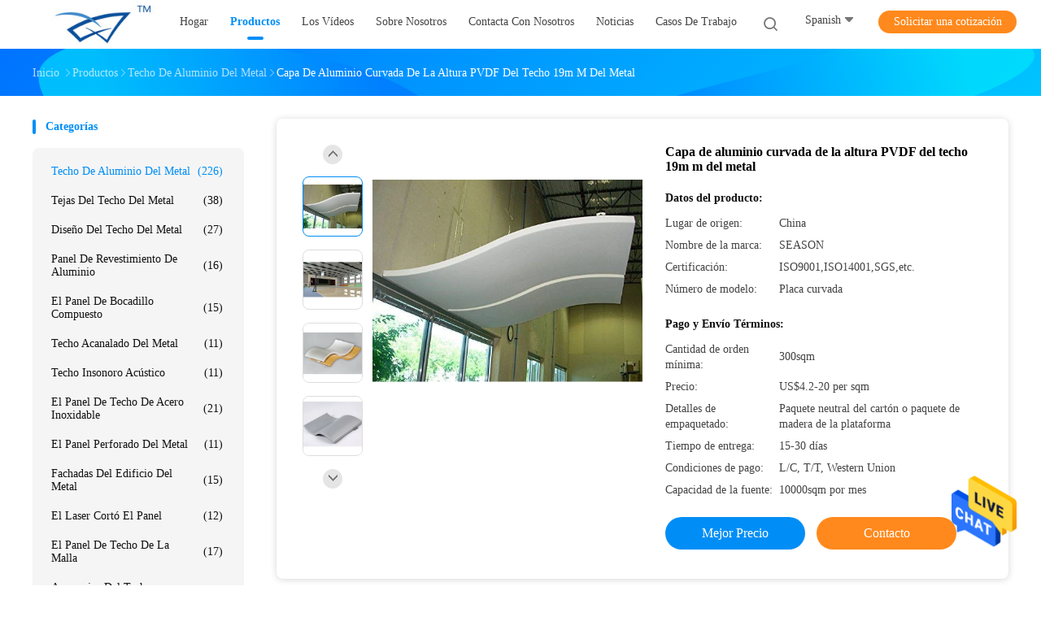

--- FILE ---
content_type: text/html
request_url: https://spanish.aluminummetalceiling.com/sale-34538291-curved-aluminum-metal-ceiling-19mm-height-pvdf-coating.html
body_size: 29267
content:

<!DOCTYPE html>
<html lang="es">
<head>
	<meta charset="utf-8">
	<meta http-equiv="X-UA-Compatible" content="IE=edge">
	<meta name="viewport" content="width=device-width, initial-scale=1.0">
    <title>Capa de aluminio curvada de la altura PVDF del techo 19m m del metal</title>
	    <meta name="keywords" content="Techo de aluminio curvado del metal, Techo de aluminio 19m m del metal, Techo de aluminio de capa del metal de PVDF, Techo de aluminio del metal" />
            <meta name="description" content="Alta calidad Capa de aluminio curvada de la altura PVDF del techo 19m m del metal de China, Líder de China Techo de aluminio curvado del metal producto, con estricto control de calidad Techo de aluminio 19m m del metal fábricas, produciendo alta calidad Techo de aluminio de capa del metal de PVDF productos." />
    				<link rel='preload'
					  href=/photo/aluminummetalceiling/sitetpl/style/common.css?ver=1750322830 as='style'><link type='text/css' rel='stylesheet'
					  href=/photo/aluminummetalceiling/sitetpl/style/common.css?ver=1750322830 media='all'><meta property="og:title" content="Capa de aluminio curvada de la altura PVDF del techo 19m m del metal" />
<meta property="og:description" content="Alta calidad Capa de aluminio curvada de la altura PVDF del techo 19m m del metal de China, Líder de China Techo de aluminio curvado del metal producto, con estricto control de calidad Techo de aluminio 19m m del metal fábricas, produciendo alta calidad Techo de aluminio de capa del metal de PVDF productos." />
<meta property="og:type" content="product" />
<meta property="og:availability" content="instock" />
<meta property="og:site_name" content="Guangzhou Season Decoration Materials Co., Ltd." />
<meta property="og:url" content="https://spanish.aluminummetalceiling.com/sale-34538291-curved-aluminum-metal-ceiling-19mm-height-pvdf-coating.html" />
<meta property="og:image" content="https://spanish.aluminummetalceiling.com/photo/ps133740384-curved_aluminum_metal_ceiling_19mm_height_pvdf_coating.jpg" />
<link rel="canonical" href="https://spanish.aluminummetalceiling.com/sale-34538291-curved-aluminum-metal-ceiling-19mm-height-pvdf-coating.html" />
<link rel="alternate" href="https://m.spanish.aluminummetalceiling.com/sale-34538291-curved-aluminum-metal-ceiling-19mm-height-pvdf-coating.html" media="only screen and (max-width: 640px)" />
<style type="text/css">
/*<![CDATA[*/
.consent__cookie {position: fixed;top: 0;left: 0;width: 100%;height: 0%;z-index: 100000;}.consent__cookie_bg {position: fixed;top: 0;left: 0;width: 100%;height: 100%;background: #000;opacity: .6;display: none }.consent__cookie_rel {position: fixed;bottom:0;left: 0;width: 100%;background: #fff;display: -webkit-box;display: -ms-flexbox;display: flex;flex-wrap: wrap;padding: 24px 80px;-webkit-box-sizing: border-box;box-sizing: border-box;-webkit-box-pack: justify;-ms-flex-pack: justify;justify-content: space-between;-webkit-transition: all ease-in-out .3s;transition: all ease-in-out .3s }.consent__close {position: absolute;top: 20px;right: 20px;cursor: pointer }.consent__close svg {fill: #777 }.consent__close:hover svg {fill: #000 }.consent__cookie_box {flex: 1;word-break: break-word;}.consent__warm {color: #777;font-size: 16px;margin-bottom: 12px;line-height: 19px }.consent__title {color: #333;font-size: 20px;font-weight: 600;margin-bottom: 12px;line-height: 23px }.consent__itxt {color: #333;font-size: 14px;margin-bottom: 12px;display: -webkit-box;display: -ms-flexbox;display: flex;-webkit-box-align: center;-ms-flex-align: center;align-items: center }.consent__itxt i {display: -webkit-inline-box;display: -ms-inline-flexbox;display: inline-flex;width: 28px;height: 28px;border-radius: 50%;background: #e0f9e9;margin-right: 8px;-webkit-box-align: center;-ms-flex-align: center;align-items: center;-webkit-box-pack: center;-ms-flex-pack: center;justify-content: center }.consent__itxt svg {fill: #3ca860 }.consent__txt {color: #a6a6a6;font-size: 14px;margin-bottom: 8px;line-height: 17px }.consent__btns {display: -webkit-box;display: -ms-flexbox;display: flex;-webkit-box-orient: vertical;-webkit-box-direction: normal;-ms-flex-direction: column;flex-direction: column;-webkit-box-pack: center;-ms-flex-pack: center;justify-content: center;flex-shrink: 0;}.consent__btn {width: 280px;height: 40px;line-height: 40px;text-align: center;background: #3ca860;color: #fff;border-radius: 4px;margin: 8px 0;-webkit-box-sizing: border-box;box-sizing: border-box;cursor: pointer }.consent__btn:hover {background: #00823b }.consent__btn.empty {color: #3ca860;border: 1px solid #3ca860;background: #fff }.consent__btn.empty:hover {background: #3ca860;color: #fff }.open .consent__cookie_bg {display: block }.open .consent__cookie_rel {bottom: 0 }@media (max-width: 760px) {.consent__btns {width: 100%;align-items: center;}.consent__cookie_rel {padding: 20px 24px }}.consent__cookie.open {display: block;}.consent__cookie {display: none;}
/*]]>*/
</style>
<script type="text/javascript">
/*<![CDATA[*/
window.isvideotpl = 0;window.detailurl = '';
var isShowGuide=0;showGuideColor=0;var company_type = 4;var webim_domain = '';

var colorUrl = '';
var aisearch = 0;
var selfUrl = '';
window.playerReportUrl='/vod/view_count/report';
var query_string = ["Products","Detail"];
var g_tp = '';
var customtplcolor = 99702;
window.predomainsub = "";
/*]]>*/
</script>
</head>
<body>
<img src="/logo.gif" style="display:none" alt="logo"/>
    <div id="floatAd" style="z-index: 110000;position:absolute;right:30px;bottom:60px;height:79px;display: block;">
                                <a href="/webim/webim_tab.html" rel="nofollow" data-uid="86536" onclick= 'setwebimCookie(86536,34538291,4);' target="_blank">
            <img style="width: 80px;cursor: pointer;" alt='Enviar mensaje' src="/images/floatimage_chat.gif"/>
        </a>
                                </div>
<a style="display: none!important;" title="Guangzhou Season Decoration Materials Co., Ltd." class="float-inquiry" href="/contactnow.html" onclick='setinquiryCookie("{\"showproduct\":1,\"pid\":\"34538291\",\"name\":\"Capa de aluminio curvada de la altura PVDF del techo 19m m del metal\",\"source_url\":\"\\/sale-34538291-curved-aluminum-metal-ceiling-19mm-height-pvdf-coating.html\",\"picurl\":\"\\/photo\\/pd133740384-curved_aluminum_metal_ceiling_19mm_height_pvdf_coating.jpg\",\"propertyDetail\":[[\"Material\",\"Aluminio\"],[\"Tama\\u00f1o\",\"300x3000m m como est\\u00e1ndar\"],[\"Altura\",\"19m m\"],[\"Grueso\",\"0.4-0.8m m\"]],\"company_name\":null,\"picurl_c\":\"\\/photo\\/pc133740384-curved_aluminum_metal_ceiling_19mm_height_pvdf_coating.jpg\",\"price\":\"US$4.2-20 per sqm\",\"username\":\"Mr. Stefan Lin\",\"viewTime\":\"\\u00faltimo inicio de sesi\\u00f3n : 1 horas 59 minutos hace\",\"subject\":\"Estoy interesado en su Capa de aluminio curvada de la altura PVDF del techo 19m m del metal\",\"countrycode\":\"\"}");'></a>
<script>
var originProductInfo = '';
var originProductInfo = {"showproduct":1,"pid":"34538291","name":"Capa de aluminio curvada de la altura PVDF del techo 19m m del metal","source_url":"\/sale-34538291-curved-aluminum-metal-ceiling-19mm-height-pvdf-coating.html","picurl":"\/photo\/pd133740384-curved_aluminum_metal_ceiling_19mm_height_pvdf_coating.jpg","propertyDetail":[["Material","Aluminio"],["Tama\u00f1o","300x3000m m como est\u00e1ndar"],["Altura","19m m"],["Grueso","0.4-0.8m m"]],"company_name":null,"picurl_c":"\/photo\/pc133740384-curved_aluminum_metal_ceiling_19mm_height_pvdf_coating.jpg","price":"US$4.2-20 per sqm","username":"Mr. Stefan Lin","viewTime":"\u00faltimo inicio de sesi\u00f3n : 2 horas 59 minutos hace","subject":"\u00bfCu\u00e1l es el precio CIF en su Capa de aluminio curvada de la altura PVDF del techo 19m m del metal","countrycode":""};
var save_url = "/contactsave.html";
var update_url = "/updateinquiry.html";
var productInfo = {};
var defaulProductInfo = {};
var myDate = new Date();
var curDate = myDate.getFullYear()+'-'+(parseInt(myDate.getMonth())+1)+'-'+myDate.getDate();
var message = '';
var default_pop = 1;
var leaveMessageDialog = document.getElementsByClassName('leave-message-dialog')[0]; // 获取弹层
var _$$ = function (dom) {
    return document.querySelectorAll(dom);
};
resInfo = originProductInfo;
defaulProductInfo.pid = resInfo['pid'];
defaulProductInfo.productName = resInfo['name'];
defaulProductInfo.productInfo = resInfo['propertyDetail'];
defaulProductInfo.productImg = resInfo['picurl_c'];
defaulProductInfo.subject = resInfo['subject'];
defaulProductInfo.productImgAlt = resInfo['name'];
var inquirypopup_tmp = 1;
var message = 'Querido,'+'\r\n'+"No input file specified."+' '+trim(resInfo['name'])+", ¿Podría enviarme más detalles como tipo, tamaño, MOQ, material, etc.?"+'\r\n'+"¡Gracias!"+'\r\n'+"Esperando su respuesta.";
var message_1 = 'Querido,'+'\r\n'+"No input file specified."+' '+trim(resInfo['name'])+", ¿Podría enviarme más detalles como tipo, tamaño, MOQ, material, etc.?"+'\r\n'+"¡Gracias!"+'\r\n'+"Esperando su respuesta.";
var message_2 = 'Hola,'+'\r\n'+"Busco"+' '+trim(resInfo['name'])+", por favor envíeme el precio, la especificación y la imagen."+'\r\n'+"Su rápida respuesta será muy apreciada."+'\r\n'+"No dude en ponerse en contacto conmigo para obtener más información."+'\r\n'+"Muchas gracias.";
var message_3 = 'Hola,'+'\r\n'+trim(resInfo['name'])+' '+"cumple con mis expectativas."+'\r\n'+"Por favor, dame el mejor precio y otra información sobre el producto."+'\r\n'+"No dude en ponerse en contacto conmigo a través de mi correo."+'\r\n'+"Muchas gracias.";

var message_4 = 'Querido,'+'\r\n'+"¿Cuál es el precio FOB en su"+' '+trim(resInfo['name'])+'?'+'\r\n'+"¿Cuál es el nombre del puerto más cercano?"+'\r\n'+"Por favor, respóndame lo antes posible, sería mejor compartir más información."+'\r\n'+"¡Saludos!";
var message_5 = 'Hola,'+'\r\n'+"Estoy muy interesado en tu"+' '+trim(resInfo['name'])+'.'+'\r\n'+"Por favor envíeme los detalles de su producto."+'\r\n'+"Esperamos su rápida respuesta."+'\r\n'+"No dude en contactarme por correo."+'\r\n'+"¡Saludos!";

var message_6 = 'Querido,'+'\r\n'+"Proporcione información sobre su"+' '+trim(resInfo['name'])+", como tipo, tamaño, material y, por supuesto, el mejor precio."+'\r\n'+"Esperamos su rápida respuesta."+'\r\n'+"Gracias!";
var message_7 = 'Querido,'+'\r\n'+"Puedes suministrar"+' '+trim(resInfo['name'])+" ¿para nosotros?"+'\r\n'+"Primero queremos una lista de precios y algunos detalles del producto."+'\r\n'+"Espero recibir una respuesta lo antes posible y espero cooperar."+'\r\n'+"Muchas gracias.";
var message_8 = 'Hola,'+'\r\n'+"Busco"+' '+trim(resInfo['name'])+", por favor, dame información más detallada sobre el producto."+'\r\n'+"Espero su respuesta."+'\r\n'+"Gracias!";
var message_9 = 'Hola,'+'\r\n'+"Tu"+' '+trim(resInfo['name'])+" cumple muy bien mis requisitos."+'\r\n'+"Por favor envíeme el precio, las especificaciones y el modelo similar estará bien."+'\r\n'+"Siéntete libre de charlar conmigo."+'\r\n'+"¡Gracias!";
var message_10 = 'Querido,'+'\r\n'+"Quiero saber más sobre los detalles y cotización de"+' '+trim(resInfo['name'])+'.'+'\r\n'+"No dude en ponerse en contacto conmigo."+'\r\n'+"¡Saludos!";

var r = getRandom(1,10);

defaulProductInfo.message = eval("message_"+r);

var mytAjax = {

    post: function(url, data, fn) {
        var xhr = new XMLHttpRequest();
        xhr.open("POST", url, true);
        xhr.setRequestHeader("Content-Type", "application/x-www-form-urlencoded;charset=UTF-8");
        xhr.setRequestHeader("X-Requested-With", "XMLHttpRequest");
        xhr.setRequestHeader('Content-Type','text/plain;charset=UTF-8');
        xhr.onreadystatechange = function() {
            if(xhr.readyState == 4 && (xhr.status == 200 || xhr.status == 304)) {
                fn.call(this, xhr.responseText);
            }
        };
        xhr.send(data);
    },

    postform: function(url, data, fn) {
        var xhr = new XMLHttpRequest();
        xhr.open("POST", url, true);
        xhr.setRequestHeader("X-Requested-With", "XMLHttpRequest");
        xhr.onreadystatechange = function() {
            if(xhr.readyState == 4 && (xhr.status == 200 || xhr.status == 304)) {
                fn.call(this, xhr.responseText);
            }
        };
        xhr.send(data);
    }
};

function trim(str)
{
    str = str.replace(/(^\s*)/g,"");
    return str.replace(/(\s*$)/g,"");
};
function getRandom(m,n){
    var num = Math.floor(Math.random()*(m - n) + n);
    return num;
};
function strBtn(param) {

    var starattextarea = document.getElementById("textareamessage").value.length;
    var email = document.getElementById("startEmail").value;

    var default_tip = document.querySelectorAll(".watermark_container").length;
    if (20 < starattextarea && starattextarea < 3000) {
        if(default_tip>0){
            document.getElementById("textareamessage1").parentNode.parentNode.nextElementSibling.style.display = "none";
        }else{
            document.getElementById("textareamessage1").parentNode.nextElementSibling.style.display = "none";
        }

    } else {
        if(default_tip>0){
            document.getElementById("textareamessage1").parentNode.parentNode.nextElementSibling.style.display = "block";
        }else{
            document.getElementById("textareamessage1").parentNode.nextElementSibling.style.display = "block";
        }

        return;
    }

    // var re = /^([a-zA-Z0-9_-])+@([a-zA-Z0-9_-])+\.([a-zA-Z0-9_-])+/i;/*邮箱不区分大小写*/
    var re = /^[a-zA-Z0-9][\w-]*(\.?[\w-]+)*@[a-zA-Z0-9-]+(\.[a-zA-Z0-9]+)+$/i;
    if (!re.test(email)) {
        document.getElementById("startEmail").nextElementSibling.style.display = "block";
        return;
    } else {
        document.getElementById("startEmail").nextElementSibling.style.display = "none";
    }

    var subject = document.getElementById("pop_subject").value;
    var pid = document.getElementById("pop_pid").value;
    var message = document.getElementById("textareamessage").value;
    var sender_email = document.getElementById("startEmail").value;
    var tel = '';
    if (document.getElementById("tel0") != undefined && document.getElementById("tel0") != '')
        tel = document.getElementById("tel0").value;
    var form_serialize = '&tel='+tel;

    form_serialize = form_serialize.replace(/\+/g, "%2B");
    mytAjax.post(save_url,"pid="+pid+"&subject="+subject+"&email="+sender_email+"&message="+(message)+form_serialize,function(res){
        var mes = JSON.parse(res);
        if(mes.status == 200){
            var iid = mes.iid;
            document.getElementById("pop_iid").value = iid;
            document.getElementById("pop_uuid").value = mes.uuid;

            if(typeof gtag_report_conversion === "function"){
                gtag_report_conversion();//执行统计js代码
            }
            if(typeof fbq === "function"){
                fbq('track','Purchase');//执行统计js代码
            }
        }
    });
    for (var index = 0; index < document.querySelectorAll(".dialog-content-pql").length; index++) {
        document.querySelectorAll(".dialog-content-pql")[index].style.display = "none";
    };
    $('#idphonepql').val(tel);
    document.getElementById("dialog-content-pql-id").style.display = "block";
    ;
};
function twoBtnOk(param) {

    var selectgender = document.getElementById("Mr").innerHTML;
    var iid = document.getElementById("pop_iid").value;
    var sendername = document.getElementById("idnamepql").value;
    var senderphone = document.getElementById("idphonepql").value;
    var sendercname = document.getElementById("idcompanypql").value;
    var uuid = document.getElementById("pop_uuid").value;
    var gender = 2;
    if(selectgender == 'Mr.') gender = 0;
    if(selectgender == 'Mrs.') gender = 1;
    var pid = document.getElementById("pop_pid").value;
    var form_serialize = '';

        form_serialize = form_serialize.replace(/\+/g, "%2B");

    mytAjax.post(update_url,"iid="+iid+"&gender="+gender+"&uuid="+uuid+"&name="+(sendername)+"&tel="+(senderphone)+"&company="+(sendercname)+form_serialize,function(res){});

    for (var index = 0; index < document.querySelectorAll(".dialog-content-pql").length; index++) {
        document.querySelectorAll(".dialog-content-pql")[index].style.display = "none";
    };
    document.getElementById("dialog-content-pql-ok").style.display = "block";

};
function toCheckMust(name) {
    $('#'+name+'error').hide();
}
function handClidk(param) {
    var starattextarea = document.getElementById("textareamessage1").value.length;
    var email = document.getElementById("startEmail1").value;
    var default_tip = document.querySelectorAll(".watermark_container").length;
    if (20 < starattextarea && starattextarea < 3000) {
        if(default_tip>0){
            document.getElementById("textareamessage1").parentNode.parentNode.nextElementSibling.style.display = "none";
        }else{
            document.getElementById("textareamessage1").parentNode.nextElementSibling.style.display = "none";
        }

    } else {
        if(default_tip>0){
            document.getElementById("textareamessage1").parentNode.parentNode.nextElementSibling.style.display = "block";
        }else{
            document.getElementById("textareamessage1").parentNode.nextElementSibling.style.display = "block";
        }

        return;
    }

    // var re = /^([a-zA-Z0-9_-])+@([a-zA-Z0-9_-])+\.([a-zA-Z0-9_-])+/i;
    var re = /^[a-zA-Z0-9][\w-]*(\.?[\w-]+)*@[a-zA-Z0-9-]+(\.[a-zA-Z0-9]+)+$/i;
    if (!re.test(email)) {
        document.getElementById("startEmail1").nextElementSibling.style.display = "block";
        return;
    } else {
        document.getElementById("startEmail1").nextElementSibling.style.display = "none";
    }

    var subject = document.getElementById("pop_subject").value;
    var pid = document.getElementById("pop_pid").value;
    var message = document.getElementById("textareamessage1").value;
    var sender_email = document.getElementById("startEmail1").value;
    var form_serialize = tel = '';
    if (document.getElementById("tel1") != undefined && document.getElementById("tel1") != '')
        tel = document.getElementById("tel1").value;
        mytAjax.post(save_url,"email="+sender_email+"&tel="+tel+"&pid="+pid+"&message="+message+"&subject="+subject+form_serialize,function(res){

        var mes = JSON.parse(res);
        if(mes.status == 200){
            var iid = mes.iid;
            document.getElementById("pop_iid").value = iid;
            document.getElementById("pop_uuid").value = mes.uuid;
            if(typeof gtag_report_conversion === "function"){
                gtag_report_conversion();//执行统计js代码
            }
        }

    });
    for (var index = 0; index < document.querySelectorAll(".dialog-content-pql").length; index++) {
        document.querySelectorAll(".dialog-content-pql")[index].style.display = "none";
    };
    $('#idphonepql').val(tel);
    document.getElementById("dialog-content-pql-id").style.display = "block";

};
window.addEventListener('load', function () {
    $('.checkbox-wrap label').each(function(){
        if($(this).find('input').prop('checked')){
            $(this).addClass('on')
        }else {
            $(this).removeClass('on')
        }
    })
    $(document).on('click', '.checkbox-wrap label' , function(ev){
        if (ev.target.tagName.toUpperCase() != 'INPUT') {
            $(this).toggleClass('on')
        }
    })
})

function hand_video(pdata) {
    data = JSON.parse(pdata);
    productInfo.productName = data.productName;
    productInfo.productInfo = data.productInfo;
    productInfo.productImg = data.productImg;
    productInfo.subject = data.subject;

    var message = 'Querido,'+'\r\n'+"No input file specified."+' '+trim(data.productName)+", ¿podría enviarme más detalles como tipo, tamaño, cantidad, material, etc.?"+'\r\n'+"¡Gracias!"+'\r\n'+"Esperando su respuesta.";

    var message = 'Querido,'+'\r\n'+"No input file specified."+' '+trim(data.productName)+", ¿Podría enviarme más detalles como tipo, tamaño, MOQ, material, etc.?"+'\r\n'+"¡Gracias!"+'\r\n'+"Esperando su respuesta.";
    var message_1 = 'Querido,'+'\r\n'+"No input file specified."+' '+trim(data.productName)+", ¿Podría enviarme más detalles como tipo, tamaño, MOQ, material, etc.?"+'\r\n'+"¡Gracias!"+'\r\n'+"Esperando su respuesta.";
    var message_2 = 'Hola,'+'\r\n'+"Busco"+' '+trim(data.productName)+", por favor envíeme el precio, la especificación y la imagen."+'\r\n'+"Su rápida respuesta será muy apreciada."+'\r\n'+"No dude en ponerse en contacto conmigo para obtener más información."+'\r\n'+"Muchas gracias.";
    var message_3 = 'Hola,'+'\r\n'+trim(data.productName)+' '+"cumple con mis expectativas."+'\r\n'+"Por favor, dame el mejor precio y otra información sobre el producto."+'\r\n'+"No dude en ponerse en contacto conmigo a través de mi correo."+'\r\n'+"Muchas gracias.";

    var message_4 = 'Querido,'+'\r\n'+"¿Cuál es el precio FOB en su"+' '+trim(data.productName)+'?'+'\r\n'+"¿Cuál es el nombre del puerto más cercano?"+'\r\n'+"Por favor, respóndame lo antes posible, sería mejor compartir más información."+'\r\n'+"¡Saludos!";
    var message_5 = 'Hola,'+'\r\n'+"Estoy muy interesado en tu"+' '+trim(data.productName)+'.'+'\r\n'+"Por favor envíeme los detalles de su producto."+'\r\n'+"Esperamos su rápida respuesta."+'\r\n'+"No dude en contactarme por correo."+'\r\n'+"¡Saludos!";

    var message_6 = 'Querido,'+'\r\n'+"Proporcione información sobre su"+' '+trim(data.productName)+", como tipo, tamaño, material y, por supuesto, el mejor precio."+'\r\n'+"Esperamos su rápida respuesta."+'\r\n'+"Gracias!";
    var message_7 = 'Querido,'+'\r\n'+"Puedes suministrar"+' '+trim(data.productName)+" ¿para nosotros?"+'\r\n'+"Primero queremos una lista de precios y algunos detalles del producto."+'\r\n'+"Espero recibir una respuesta lo antes posible y espero cooperar."+'\r\n'+"Muchas gracias.";
    var message_8 = 'Hola,'+'\r\n'+"Busco"+' '+trim(data.productName)+", por favor, dame información más detallada sobre el producto."+'\r\n'+"Espero su respuesta."+'\r\n'+"Gracias!";
    var message_9 = 'Hola,'+'\r\n'+"Tu"+' '+trim(data.productName)+" cumple muy bien mis requisitos."+'\r\n'+"Por favor envíeme el precio, las especificaciones y el modelo similar estará bien."+'\r\n'+"Siéntete libre de charlar conmigo."+'\r\n'+"¡Gracias!";
    var message_10 = 'Querido,'+'\r\n'+"Quiero saber más sobre los detalles y cotización de"+' '+trim(data.productName)+'.'+'\r\n'+"No dude en ponerse en contacto conmigo."+'\r\n'+"¡Saludos!";

    var r = getRandom(1,10);

    productInfo.message = eval("message_"+r);
    if(parseInt(inquirypopup_tmp/10) == 1){
        productInfo.message = "";
    }
    productInfo.pid = data.pid;
    creatDialog(productInfo, 2);
};

function handDialog(pdata) {
    data = JSON.parse(pdata);
    productInfo.productName = data.productName;
    productInfo.productInfo = data.productInfo;
    productInfo.productImg = data.productImg;
    productInfo.subject = data.subject;

    var message = 'Querido,'+'\r\n'+"No input file specified."+' '+trim(data.productName)+", ¿podría enviarme más detalles como tipo, tamaño, cantidad, material, etc.?"+'\r\n'+"¡Gracias!"+'\r\n'+"Esperando su respuesta.";

    var message = 'Querido,'+'\r\n'+"No input file specified."+' '+trim(data.productName)+", ¿Podría enviarme más detalles como tipo, tamaño, MOQ, material, etc.?"+'\r\n'+"¡Gracias!"+'\r\n'+"Esperando su respuesta.";
    var message_1 = 'Querido,'+'\r\n'+"No input file specified."+' '+trim(data.productName)+", ¿Podría enviarme más detalles como tipo, tamaño, MOQ, material, etc.?"+'\r\n'+"¡Gracias!"+'\r\n'+"Esperando su respuesta.";
    var message_2 = 'Hola,'+'\r\n'+"Busco"+' '+trim(data.productName)+", por favor envíeme el precio, la especificación y la imagen."+'\r\n'+"Su rápida respuesta será muy apreciada."+'\r\n'+"No dude en ponerse en contacto conmigo para obtener más información."+'\r\n'+"Muchas gracias.";
    var message_3 = 'Hola,'+'\r\n'+trim(data.productName)+' '+"cumple con mis expectativas."+'\r\n'+"Por favor, dame el mejor precio y otra información sobre el producto."+'\r\n'+"No dude en ponerse en contacto conmigo a través de mi correo."+'\r\n'+"Muchas gracias.";

    var message_4 = 'Querido,'+'\r\n'+"¿Cuál es el precio FOB en su"+' '+trim(data.productName)+'?'+'\r\n'+"¿Cuál es el nombre del puerto más cercano?"+'\r\n'+"Por favor, respóndame lo antes posible, sería mejor compartir más información."+'\r\n'+"¡Saludos!";
    var message_5 = 'Hola,'+'\r\n'+"Estoy muy interesado en tu"+' '+trim(data.productName)+'.'+'\r\n'+"Por favor envíeme los detalles de su producto."+'\r\n'+"Esperamos su rápida respuesta."+'\r\n'+"No dude en contactarme por correo."+'\r\n'+"¡Saludos!";

    var message_6 = 'Querido,'+'\r\n'+"Proporcione información sobre su"+' '+trim(data.productName)+", como tipo, tamaño, material y, por supuesto, el mejor precio."+'\r\n'+"Esperamos su rápida respuesta."+'\r\n'+"Gracias!";
    var message_7 = 'Querido,'+'\r\n'+"Puedes suministrar"+' '+trim(data.productName)+" ¿para nosotros?"+'\r\n'+"Primero queremos una lista de precios y algunos detalles del producto."+'\r\n'+"Espero recibir una respuesta lo antes posible y espero cooperar."+'\r\n'+"Muchas gracias.";
    var message_8 = 'Hola,'+'\r\n'+"Busco"+' '+trim(data.productName)+", por favor, dame información más detallada sobre el producto."+'\r\n'+"Espero su respuesta."+'\r\n'+"Gracias!";
    var message_9 = 'Hola,'+'\r\n'+"Tu"+' '+trim(data.productName)+" cumple muy bien mis requisitos."+'\r\n'+"Por favor envíeme el precio, las especificaciones y el modelo similar estará bien."+'\r\n'+"Siéntete libre de charlar conmigo."+'\r\n'+"¡Gracias!";
    var message_10 = 'Querido,'+'\r\n'+"Quiero saber más sobre los detalles y cotización de"+' '+trim(data.productName)+'.'+'\r\n'+"No dude en ponerse en contacto conmigo."+'\r\n'+"¡Saludos!";

    var r = getRandom(1,10);

    productInfo.message = eval("message_"+r);
    if(parseInt(inquirypopup_tmp/10) == 1){
        productInfo.message = "";
    }
    productInfo.pid = data.pid;
    creatDialog(productInfo, 2);
};

function closepql(param) {

    leaveMessageDialog.style.display = 'none';
};

function closepql2(param) {

    for (var index = 0; index < document.querySelectorAll(".dialog-content-pql").length; index++) {
        document.querySelectorAll(".dialog-content-pql")[index].style.display = "none";
    };
    document.getElementById("dialog-content-pql-ok").style.display = "block";
};

function decodeHtmlEntities(str) {
    var tempElement = document.createElement('div');
    tempElement.innerHTML = str;
    return tempElement.textContent || tempElement.innerText || '';
}

function initProduct(productInfo,type){

    productInfo.productName = decodeHtmlEntities(productInfo.productName);
    productInfo.message = decodeHtmlEntities(productInfo.message);

    leaveMessageDialog = document.getElementsByClassName('leave-message-dialog')[0];
    leaveMessageDialog.style.display = "block";
    if(type == 3){
        var popinquiryemail = document.getElementById("popinquiryemail").value;
        _$$("#startEmail1")[0].value = popinquiryemail;
    }else{
        _$$("#startEmail1")[0].value = "";
    }
    _$$("#startEmail")[0].value = "";
    _$$("#idnamepql")[0].value = "";
    _$$("#idphonepql")[0].value = "";
    _$$("#idcompanypql")[0].value = "";

    _$$("#pop_pid")[0].value = productInfo.pid;
    _$$("#pop_subject")[0].value = productInfo.subject;
    
    if(parseInt(inquirypopup_tmp/10) == 1){
        productInfo.message = "";
    }

    _$$("#textareamessage1")[0].value = productInfo.message;
    _$$("#textareamessage")[0].value = productInfo.message;

    _$$("#dialog-content-pql-id .titlep")[0].innerHTML = productInfo.productName;
    _$$("#dialog-content-pql-id img")[0].setAttribute("src", productInfo.productImg);
    _$$("#dialog-content-pql-id img")[0].setAttribute("alt", productInfo.productImgAlt);

    _$$("#dialog-content-pql-id-hand img")[0].setAttribute("src", productInfo.productImg);
    _$$("#dialog-content-pql-id-hand img")[0].setAttribute("alt", productInfo.productImgAlt);
    _$$("#dialog-content-pql-id-hand .titlep")[0].innerHTML = productInfo.productName;

    if (productInfo.productInfo.length > 0) {
        var ul2, ul;
        ul = document.createElement("ul");
        for (var index = 0; index < productInfo.productInfo.length; index++) {
            var el = productInfo.productInfo[index];
            var li = document.createElement("li");
            var span1 = document.createElement("span");
            span1.innerHTML = el[0] + ":";
            var span2 = document.createElement("span");
            span2.innerHTML = el[1];
            li.appendChild(span1);
            li.appendChild(span2);
            ul.appendChild(li);

        }
        ul2 = ul.cloneNode(true);
        if (type === 1) {
            _$$("#dialog-content-pql-id .left")[0].replaceChild(ul, _$$("#dialog-content-pql-id .left ul")[0]);
        } else {
            _$$("#dialog-content-pql-id-hand .left")[0].replaceChild(ul2, _$$("#dialog-content-pql-id-hand .left ul")[0]);
            _$$("#dialog-content-pql-id .left")[0].replaceChild(ul, _$$("#dialog-content-pql-id .left ul")[0]);
        }
    };
    for (var index = 0; index < _$$("#dialog-content-pql-id .right ul li").length; index++) {
        _$$("#dialog-content-pql-id .right ul li")[index].addEventListener("click", function (params) {
            _$$("#dialog-content-pql-id .right #Mr")[0].innerHTML = this.innerHTML
        }, false)

    };

};
function closeInquiryCreateDialog() {
    document.getElementById("xuanpan_dialog_box_pql").style.display = "none";
};
function showInquiryCreateDialog() {
    document.getElementById("xuanpan_dialog_box_pql").style.display = "block";
};
function submitPopInquiry(){
    var message = document.getElementById("inquiry_message").value;
    var email = document.getElementById("inquiry_email").value;
    var subject = defaulProductInfo.subject;
    var pid = defaulProductInfo.pid;
    if (email === undefined) {
        showInquiryCreateDialog();
        document.getElementById("inquiry_email").style.border = "1px solid red";
        return false;
    };
    if (message === undefined) {
        showInquiryCreateDialog();
        document.getElementById("inquiry_message").style.border = "1px solid red";
        return false;
    };
    if (email.search(/^\w+((-\w+)|(\.\w+))*\@[A-Za-z0-9]+((\.|-)[A-Za-z0-9]+)*\.[A-Za-z0-9]+$/) == -1) {
        document.getElementById("inquiry_email").style.border= "1px solid red";
        showInquiryCreateDialog();
        return false;
    } else {
        document.getElementById("inquiry_email").style.border= "";
    };
    if (message.length < 20 || message.length >3000) {
        showInquiryCreateDialog();
        document.getElementById("inquiry_message").style.border = "1px solid red";
        return false;
    } else {
        document.getElementById("inquiry_message").style.border = "";
    };
    var tel = '';
    if (document.getElementById("tel") != undefined && document.getElementById("tel") != '')
        tel = document.getElementById("tel").value;

    mytAjax.post(save_url,"pid="+pid+"&subject="+subject+"&email="+email+"&message="+(message)+'&tel='+tel,function(res){
        var mes = JSON.parse(res);
        if(mes.status == 200){
            var iid = mes.iid;
            document.getElementById("pop_iid").value = iid;
            document.getElementById("pop_uuid").value = mes.uuid;

        }
    });
    initProduct(defaulProductInfo);
    for (var index = 0; index < document.querySelectorAll(".dialog-content-pql").length; index++) {
        document.querySelectorAll(".dialog-content-pql")[index].style.display = "none";
    };
    $('#idphonepql').val(tel);
    document.getElementById("dialog-content-pql-id").style.display = "block";

};

//带附件上传
function submitPopInquiryfile(email_id,message_id,check_sort,name_id,phone_id,company_id,attachments){

    if(typeof(check_sort) == 'undefined'){
        check_sort = 0;
    }
    var message = document.getElementById(message_id).value;
    var email = document.getElementById(email_id).value;
    var attachments = document.getElementById(attachments).value;
    if(typeof(name_id) !== 'undefined' && name_id != ""){
        var name  = document.getElementById(name_id).value;
    }
    if(typeof(phone_id) !== 'undefined' && phone_id != ""){
        var phone = document.getElementById(phone_id).value;
    }
    if(typeof(company_id) !== 'undefined' && company_id != ""){
        var company = document.getElementById(company_id).value;
    }
    var subject = defaulProductInfo.subject;
    var pid = defaulProductInfo.pid;

    if(check_sort == 0){
        if (email === undefined) {
            showInquiryCreateDialog();
            document.getElementById(email_id).style.border = "1px solid red";
            return false;
        };
        if (message === undefined) {
            showInquiryCreateDialog();
            document.getElementById(message_id).style.border = "1px solid red";
            return false;
        };

        if (email.search(/^\w+((-\w+)|(\.\w+))*\@[A-Za-z0-9]+((\.|-)[A-Za-z0-9]+)*\.[A-Za-z0-9]+$/) == -1) {
            document.getElementById(email_id).style.border= "1px solid red";
            showInquiryCreateDialog();
            return false;
        } else {
            document.getElementById(email_id).style.border= "";
        };
        if (message.length < 20 || message.length >3000) {
            showInquiryCreateDialog();
            document.getElementById(message_id).style.border = "1px solid red";
            return false;
        } else {
            document.getElementById(message_id).style.border = "";
        };
    }else{

        if (message === undefined) {
            showInquiryCreateDialog();
            document.getElementById(message_id).style.border = "1px solid red";
            return false;
        };

        if (email === undefined) {
            showInquiryCreateDialog();
            document.getElementById(email_id).style.border = "1px solid red";
            return false;
        };

        if (message.length < 20 || message.length >3000) {
            showInquiryCreateDialog();
            document.getElementById(message_id).style.border = "1px solid red";
            return false;
        } else {
            document.getElementById(message_id).style.border = "";
        };

        if (email.search(/^\w+((-\w+)|(\.\w+))*\@[A-Za-z0-9]+((\.|-)[A-Za-z0-9]+)*\.[A-Za-z0-9]+$/) == -1) {
            document.getElementById(email_id).style.border= "1px solid red";
            showInquiryCreateDialog();
            return false;
        } else {
            document.getElementById(email_id).style.border= "";
        };

    };

    mytAjax.post(save_url,"pid="+pid+"&subject="+subject+"&email="+email+"&message="+message+"&company="+company+"&attachments="+attachments,function(res){
        var mes = JSON.parse(res);
        if(mes.status == 200){
            var iid = mes.iid;
            document.getElementById("pop_iid").value = iid;
            document.getElementById("pop_uuid").value = mes.uuid;

            if(typeof gtag_report_conversion === "function"){
                gtag_report_conversion();//执行统计js代码
            }
            if(typeof fbq === "function"){
                fbq('track','Purchase');//执行统计js代码
            }
        }
    });
    initProduct(defaulProductInfo);

    if(name !== undefined && name != ""){
        _$$("#idnamepql")[0].value = name;
    }

    if(phone !== undefined && phone != ""){
        _$$("#idphonepql")[0].value = phone;
    }

    if(company !== undefined && company != ""){
        _$$("#idcompanypql")[0].value = company;
    }

    for (var index = 0; index < document.querySelectorAll(".dialog-content-pql").length; index++) {
        document.querySelectorAll(".dialog-content-pql")[index].style.display = "none";
    };
    document.getElementById("dialog-content-pql-id").style.display = "block";

};
function submitPopInquiryByParam(email_id,message_id,check_sort,name_id,phone_id,company_id){

    if(typeof(check_sort) == 'undefined'){
        check_sort = 0;
    }

    var senderphone = '';
    var message = document.getElementById(message_id).value;
    var email = document.getElementById(email_id).value;
    if(typeof(name_id) !== 'undefined' && name_id != ""){
        var name  = document.getElementById(name_id).value;
    }
    if(typeof(phone_id) !== 'undefined' && phone_id != ""){
        var phone = document.getElementById(phone_id).value;
        senderphone = phone;
    }
    if(typeof(company_id) !== 'undefined' && company_id != ""){
        var company = document.getElementById(company_id).value;
    }
    var subject = defaulProductInfo.subject;
    var pid = defaulProductInfo.pid;

    if(check_sort == 0){
        if (email === undefined) {
            showInquiryCreateDialog();
            document.getElementById(email_id).style.border = "1px solid red";
            return false;
        };
        if (message === undefined) {
            showInquiryCreateDialog();
            document.getElementById(message_id).style.border = "1px solid red";
            return false;
        };

        if (email.search(/^\w+((-\w+)|(\.\w+))*\@[A-Za-z0-9]+((\.|-)[A-Za-z0-9]+)*\.[A-Za-z0-9]+$/) == -1) {
            document.getElementById(email_id).style.border= "1px solid red";
            showInquiryCreateDialog();
            return false;
        } else {
            document.getElementById(email_id).style.border= "";
        };
        if (message.length < 20 || message.length >3000) {
            showInquiryCreateDialog();
            document.getElementById(message_id).style.border = "1px solid red";
            return false;
        } else {
            document.getElementById(message_id).style.border = "";
        };
    }else{

        if (message === undefined) {
            showInquiryCreateDialog();
            document.getElementById(message_id).style.border = "1px solid red";
            return false;
        };

        if (email === undefined) {
            showInquiryCreateDialog();
            document.getElementById(email_id).style.border = "1px solid red";
            return false;
        };

        if (message.length < 20 || message.length >3000) {
            showInquiryCreateDialog();
            document.getElementById(message_id).style.border = "1px solid red";
            return false;
        } else {
            document.getElementById(message_id).style.border = "";
        };

        if (email.search(/^\w+((-\w+)|(\.\w+))*\@[A-Za-z0-9]+((\.|-)[A-Za-z0-9]+)*\.[A-Za-z0-9]+$/) == -1) {
            document.getElementById(email_id).style.border= "1px solid red";
            showInquiryCreateDialog();
            return false;
        } else {
            document.getElementById(email_id).style.border= "";
        };

    };

    var productsku = "";
    if($("#product_sku").length > 0){
        productsku = $("#product_sku").html();
    }

    mytAjax.post(save_url,"tel="+senderphone+"&pid="+pid+"&subject="+subject+"&email="+email+"&message="+message+"&messagesku="+encodeURI(productsku),function(res){
        var mes = JSON.parse(res);
        if(mes.status == 200){
            var iid = mes.iid;
            document.getElementById("pop_iid").value = iid;
            document.getElementById("pop_uuid").value = mes.uuid;

            if(typeof gtag_report_conversion === "function"){
                gtag_report_conversion();//执行统计js代码
            }
            if(typeof fbq === "function"){
                fbq('track','Purchase');//执行统计js代码
            }
        }
    });
    initProduct(defaulProductInfo);

    if(name !== undefined && name != ""){
        _$$("#idnamepql")[0].value = name;
    }

    if(phone !== undefined && phone != ""){
        _$$("#idphonepql")[0].value = phone;
    }

    if(company !== undefined && company != ""){
        _$$("#idcompanypql")[0].value = company;
    }

    for (var index = 0; index < document.querySelectorAll(".dialog-content-pql").length; index++) {
        document.querySelectorAll(".dialog-content-pql")[index].style.display = "none";

    };
    document.getElementById("dialog-content-pql-id").style.display = "block";

};

function creat_videoDialog(productInfo, type) {

    if(type == 1){
        if(default_pop != 1){
            return false;
        }
        window.localStorage.recordDialogStatus = curDate;
    }else{
        default_pop = 0;
    }
    initProduct(productInfo, type);
    if (type === 1) {
        // 自动弹出
        for (var index = 0; index < document.querySelectorAll(".dialog-content-pql").length; index++) {

            document.querySelectorAll(".dialog-content-pql")[index].style.display = "none";
        };
        document.getElementById("dialog-content-pql").style.display = "block";
    } else {
        // 手动弹出
        for (var index = 0; index < document.querySelectorAll(".dialog-content-pql").length; index++) {
            document.querySelectorAll(".dialog-content-pql")[index].style.display = "none";
        };
        document.getElementById("dialog-content-pql-id-hand").style.display = "block";
    }
}

function creatDialog(productInfo, type) {

    if(type == 1){
        if(default_pop != 1){
            return false;
        }
        window.localStorage.recordDialogStatus = curDate;
    }else{
        default_pop = 0;
    }
    initProduct(productInfo, type);
    if (type === 1) {
        // 自动弹出
        for (var index = 0; index < document.querySelectorAll(".dialog-content-pql").length; index++) {

            document.querySelectorAll(".dialog-content-pql")[index].style.display = "none";
        };
        document.getElementById("dialog-content-pql").style.display = "block";
    } else {
        // 手动弹出
        for (var index = 0; index < document.querySelectorAll(".dialog-content-pql").length; index++) {
            document.querySelectorAll(".dialog-content-pql")[index].style.display = "none";
        };
        document.getElementById("dialog-content-pql-id-hand").style.display = "block";
    }
}

//带邮箱信息打开询盘框 emailtype=1表示带入邮箱
function openDialog(emailtype){
    var type = 2;//不带入邮箱，手动弹出
    if(emailtype == 1){
        var popinquiryemail = document.getElementById("popinquiryemail").value;
        // var re = /^([a-zA-Z0-9_-])+@([a-zA-Z0-9_-])+\.([a-zA-Z0-9_-])+/i;
        var re = /^[a-zA-Z0-9][\w-]*(\.?[\w-]+)*@[a-zA-Z0-9-]+(\.[a-zA-Z0-9]+)+$/i;
        if (!re.test(popinquiryemail)) {
            //前端提示样式;
            showInquiryCreateDialog();
            document.getElementById("popinquiryemail").style.border = "1px solid red";
            return false;
        } else {
            //前端提示样式;
        }
        var type = 3;
    }
    creatDialog(defaulProductInfo,type);
}

//上传附件
function inquiryUploadFile(){
    var fileObj = document.querySelector("#fileId").files[0];
    //构建表单数据
    var formData = new FormData();
    var filesize = fileObj.size;
    if(filesize > 10485760 || filesize == 0) {
        document.getElementById("filetips").style.display = "block";
        return false;
    }else {
        document.getElementById("filetips").style.display = "none";
    }
    formData.append('popinquiryfile', fileObj);
    document.getElementById("quotefileform").reset();
    var save_url = "/inquiryuploadfile.html";
    mytAjax.postform(save_url,formData,function(res){
        var mes = JSON.parse(res);
        if(mes.status == 200){
            document.getElementById("uploader-file-info").innerHTML = document.getElementById("uploader-file-info").innerHTML + "<span class=op>"+mes.attfile.name+"<a class=delatt id=att"+mes.attfile.id+" onclick=delatt("+mes.attfile.id+");>Delete</a></span>";
            var nowattachs = document.getElementById("attachments").value;
            if( nowattachs !== ""){
                var attachs = JSON.parse(nowattachs);
                attachs[mes.attfile.id] = mes.attfile;
            }else{
                var attachs = {};
                attachs[mes.attfile.id] = mes.attfile;
            }
            document.getElementById("attachments").value = JSON.stringify(attachs);
        }
    });
}
//附件删除
function delatt(attid)
{
    var nowattachs = document.getElementById("attachments").value;
    if( nowattachs !== ""){
        var attachs = JSON.parse(nowattachs);
        if(attachs[attid] == ""){
            return false;
        }
        var formData = new FormData();
        var delfile = attachs[attid]['filename'];
        var save_url = "/inquirydelfile.html";
        if(delfile != "") {
            formData.append('delfile', delfile);
            mytAjax.postform(save_url, formData, function (res) {
                if(res !== "") {
                    var mes = JSON.parse(res);
                    if (mes.status == 200) {
                        delete attachs[attid];
                        document.getElementById("attachments").value = JSON.stringify(attachs);
                        var s = document.getElementById("att"+attid);
                        s.parentNode.remove();
                    }
                }
            });
        }
    }else{
        return false;
    }
}

</script>
<div class="leave-message-dialog" style="display: none">
<style>
    .leave-message-dialog .close:before, .leave-message-dialog .close:after{
        content:initial;
    }
</style>
<div class="dialog-content-pql" id="dialog-content-pql" style="display: none">
    <span class="close" onclick="closepql()"><img src="/images/close.png" alt="close"></span>
    <div class="title">
        <p class="firstp-pql">Deja un mensaje</p>
        <p class="lastp-pql">¡Te llamaremos pronto!</p>
    </div>
    <div class="form">
        <div class="textarea">
            <textarea style='font-family: robot;'  name="" id="textareamessage" cols="30" rows="10" style="margin-bottom:14px;width:100%"
                placeholder="Incorpore por favor sus detalles de la investigación."></textarea>
        </div>
        <p class="error-pql"> <span class="icon-pql"><img src="/images/error.png" alt="Guangzhou Season Decoration Materials Co., Ltd."></span> ¡Su mensaje debe tener entre 20 y 3.000 caracteres!</p>
        <input id="startEmail" type="text" placeholder="Entre en su email" onkeydown="if(event.keyCode === 13){ strBtn();}">
        <p class="error-pql"><span class="icon-pql"><img src="/images/error.png" alt="Guangzhou Season Decoration Materials Co., Ltd."></span> ¡Por favor revise su correo electrónico! </p>
                <div class="operations">
            <div class='btn' id="submitStart" type="submit" onclick="strBtn()">PRESENTACIóN</div>
        </div>
            </div>
</div>
<div class="dialog-content-pql dialog-content-pql-id" id="dialog-content-pql-id" style="display:none">
        <span class="close" onclick="closepql2()"><svg t="1648434466530" class="icon" viewBox="0 0 1024 1024" version="1.1" xmlns="http://www.w3.org/2000/svg" p-id="2198" width="16" height="16"><path d="M576 512l277.333333 277.333333-64 64-277.333333-277.333333L234.666667 853.333333 170.666667 789.333333l277.333333-277.333333L170.666667 234.666667 234.666667 170.666667l277.333333 277.333333L789.333333 170.666667 853.333333 234.666667 576 512z" fill="#444444" p-id="2199"></path></svg></span>
    <div class="left">
        <div class="img"><img></div>
        <p class="titlep"></p>
        <ul> </ul>
    </div>
    <div class="right">
                <p class="title">Más información facilita una mejor comunicación.</p>
                <div style="position: relative;">
            <div class="mr"> <span id="Mr">Sr.</span>
                <ul>
                    <li>Sr.</li>
                    <li>Sra.</li>
                </ul>
            </div>
            <input style="text-indent: 80px;" type="text" id="idnamepql" placeholder="Ingrese su nombre">
        </div>
        <input type="text"  id="idphonepql"  placeholder="Número de teléfono">
        <input type="text" id="idcompanypql"  placeholder="Compañía" onkeydown="if(event.keyCode === 13){ twoBtnOk();}">
                <div class="btn form_new" id="twoBtnOk" onclick="twoBtnOk()">Okay</div>
    </div>
</div>

<div class="dialog-content-pql dialog-content-pql-ok" id="dialog-content-pql-ok" style="display:none">
        <span class="close" onclick="closepql()"><svg t="1648434466530" class="icon" viewBox="0 0 1024 1024" version="1.1" xmlns="http://www.w3.org/2000/svg" p-id="2198" width="16" height="16"><path d="M576 512l277.333333 277.333333-64 64-277.333333-277.333333L234.666667 853.333333 170.666667 789.333333l277.333333-277.333333L170.666667 234.666667 234.666667 170.666667l277.333333 277.333333L789.333333 170.666667 853.333333 234.666667 576 512z" fill="#444444" p-id="2199"></path></svg></span>
    <div class="duihaook"></div>
        <p class="title">¡Enviado satisfactoriamente!</p>
        <p class="p1" style="text-align: center; font-size: 18px; margin-top: 14px;">¡Te llamaremos pronto!</p>
    <div class="btn" onclick="closepql()" id="endOk" style="margin: 0 auto;margin-top: 50px;">Okay</div>
</div>
<div class="dialog-content-pql dialog-content-pql-id dialog-content-pql-id-hand" id="dialog-content-pql-id-hand"
    style="display:none">
     <input type="hidden" name="pop_pid" id="pop_pid" value="0">
     <input type="hidden" name="pop_subject" id="pop_subject" value="">
     <input type="hidden" name="pop_iid" id="pop_iid" value="0">
     <input type="hidden" name="pop_uuid" id="pop_uuid" value="0">
        <span class="close" onclick="closepql()"><svg t="1648434466530" class="icon" viewBox="0 0 1024 1024" version="1.1" xmlns="http://www.w3.org/2000/svg" p-id="2198" width="16" height="16"><path d="M576 512l277.333333 277.333333-64 64-277.333333-277.333333L234.666667 853.333333 170.666667 789.333333l277.333333-277.333333L170.666667 234.666667 234.666667 170.666667l277.333333 277.333333L789.333333 170.666667 853.333333 234.666667 576 512z" fill="#444444" p-id="2199"></path></svg></span>
    <div class="left">
        <div class="img"><img></div>
        <p class="titlep"></p>
        <ul> </ul>
    </div>
    <div class="right" style="float:right">
                <div class="title">
            <p class="firstp-pql">Deja un mensaje</p>
            <p class="lastp-pql">¡Te llamaremos pronto!</p>
        </div>
                <div class="form">
            <div class="textarea">
                <textarea style='font-family: robot;' name="message" id="textareamessage1" cols="30" rows="10"
                    placeholder="Incorpore por favor sus detalles de la investigación."></textarea>
            </div>
            <p class="error-pql"> <span class="icon-pql"><img src="/images/error.png" alt="Guangzhou Season Decoration Materials Co., Ltd."></span> ¡Su mensaje debe tener entre 20 y 3.000 caracteres!</p>

                            <input style="display:none" id="tel1" name="tel" type="text" oninput="value=value.replace(/[^0-9_+-]/g,'');" placeholder="Número de teléfono">
                        <input id='startEmail1' name='email' data-type='1' type='text'
                   placeholder="Entre en su email"
                   onkeydown='if(event.keyCode === 13){ handClidk();}'>
            
            <p class='error-pql'><span class='icon-pql'>
                    <img src="/images/error.png" alt="Guangzhou Season Decoration Materials Co., Ltd."></span> ¡Por favor revise su correo electrónico!            </p>

            <div class="operations">
                <div class='btn' id="submitStart1" type="submit" onclick="handClidk()">PRESENTACIóN</div>
            </div>
        </div>
    </div>
</div>
</div>
<div id="xuanpan_dialog_box_pql" class="xuanpan_dialog_box_pql"
    style="display:none;background:rgba(0,0,0,.6);width:100%;height:100%;position: fixed;top:0;left:0;z-index: 999999;">
    <div class="box_pql"
      style="width:526px;height:206px;background:rgba(255,255,255,1);opacity:1;border-radius:4px;position: absolute;left: 50%;top: 50%;transform: translate(-50%,-50%);">
      <div onclick="closeInquiryCreateDialog()" class="close close_create_dialog"
        style="cursor: pointer;height:42px;width:40px;float:right;padding-top: 16px;"><span
          style="display: inline-block;width: 25px;height: 2px;background: rgb(114, 114, 114);transform: rotate(45deg); "><span
            style="display: block;width: 25px;height: 2px;background: rgb(114, 114, 114);transform: rotate(-90deg); "></span></span>
      </div>
      <div
        style="height: 72px; overflow: hidden; text-overflow: ellipsis; display:-webkit-box;-ebkit-line-clamp: 3;-ebkit-box-orient: vertical; margin-top: 58px; padding: 0 84px; font-size: 18px; color: rgba(51, 51, 51, 1); text-align: center; ">
        Por favor, deje su correo electrónico correcto y sus requisitos detallados (20-3000 caracteres).</div>
      <div onclick="closeInquiryCreateDialog()" class="close_create_dialog"
        style="width: 139px; height: 36px; background: rgba(253, 119, 34, 1); border-radius: 4px; margin: 16px auto; color: rgba(255, 255, 255, 1); font-size: 18px; line-height: 36px; text-align: center;">
        Okay</div>
    </div>
</div>
<style>
.header_99702_101 .language-list li div:hover,
.header_99702_101 .language-list li a:hover
{
  color: #008ef6;
    }
    .header_99702_101 .language-list{
        width: 170px;
    }
    .header_99702_101 .language-list a{
        padding:0px;
    }
    .header_99702_101 .language-list li  div{
      display: block;
      line-height: 32px;
      height: 32px;
      padding: 0px;
      text-overflow: ellipsis;
      white-space: nowrap;
      overflow: hidden;
      color: #fff;
      text-decoration: none;
      font-size: 14px;
      color: #444;
      font-weight: normal;
      text-transform: capitalize;
      -webkit-transition: color .2s ease-in-out;
      -moz-transition: color .2s ease-in-out;
      -o-transition: color .2s ease-in-out;
      -ms-transition: color .2s ease-in-out;
      transition: color .2s ease-in-out;
    }
    .header_70701 .lang .lang-list div:hover,
.header_70701 .lang .lang-list a:hover
{background: #fff6ed;}
    .header_99702_101 .language-list li{
        display: flex;
    align-items: center;
    }
    .header_70701 .lang .lang-list  div{
        color: #333;
        display: block;
        padding: 8px 0px;
        white-space: nowrap;
        line-height: 24px;
    }
.header_99702_101 .language-list li::before{
  background: url("/images/css-sprite.png") no-repeat;
content: "";
margin: 0 5px;
width: 16px;
height: 12px;
display: inline-block;
flex-shrink: 0;
}

.header_99702_101 .language-list li.en::before {
background-position: 0 -74px;
}

.header_99702_101 .language-list li.fr::before {
background-position: -16px -74px;
}

.header_99702_101 .language-list li.de::before {
background-position: -34px -74px;
}

.header_99702_101 .language-list li.it::before {
background-position: -50px -74px;
}

.header_99702_101 .language-list li.ru::before {
background-position: -68px -74px;
}

.header_99702_101 .language-list li.es::before {
background-position: -85px -74px;
}

.header_99702_101 .language-list li.pt::before {
background-position: -102px -74px;
}

.header_99702_101 .language-list li.nl::before {
background-position: -119px -74px;
}

.header_99702_101 .language-list li.el::before {
background-position: -136px -74px;
}

.header_99702_101 .language-list li.ja::before {
background-position: -153px -74px;
}

.header_99702_101 .language-list li.ko::before {
background-position: -170px -74px;
}

.header_99702_101 .language-list li.ar::before {
background-position: -187px -74px;
}
.header_99702_101 .language-list li.cn::before {
background-position: -214px -62px;;
}

.header_99702_101 .language-list li.hi::before {
background-position: -204px -74px;
}

.header_99702_101 .language-list li.tr::before {
background-position: -221px -74px;
}

.header_99702_101 .language-list li.id::before {
background-position: -112px -62px;
}

.header_99702_101 .language-list li.vi::before {
background-position: -129px -62px;
}

.header_99702_101 .language-list li.th::before {
background-position: -146px -62px;
}

.header_99702_101 .language-list li.bn::before {
background-position: -162px -62px;
}

.header_99702_101 .language-list li.fa::before {
background-position: -180px -62px;
}

.header_99702_101 .language-list li.pl::before {
background-position: -197px -62px;
}
</style>
<header class="header_99702_101">
        <div class="wrap-rule fn-clear">
        <div class="float-left image-all">
            <a title="Guangzhou Season Decoration Materials Co., Ltd." href="//spanish.aluminummetalceiling.com"><img onerror="$(this).parent().hide();" src="/logo.gif" alt="Guangzhou Season Decoration Materials Co., Ltd." /></a>        </div>
        <div class="float-right fn-clear">
            <ul class="navigation fn-clear">
			                    					<li class="">
                                                <a target="_self" title="" href="/"><span>Hogar</span></a>                                                					</li>
                                                    					<li class="on">
                                                <a target="_self" title="" href="/products.html"><span>Productos</span></a>                                                							<dl class="ecer-sub-menu">
                                									<dd>
                                        <a title="Porcelana Techo de aluminio del metal Fabricantes" href="/supplier-3510067-aluminum-metal-ceiling"><span>Techo de aluminio del metal</span></a>									</dd>
                                									<dd>
                                        <a title="Porcelana tejas del techo del metal Fabricantes" href="/supplier-3466871-metal-ceiling-tiles"><span>tejas del techo del metal</span></a>									</dd>
                                									<dd>
                                        <a title="Porcelana diseño del techo del metal Fabricantes" href="/supplier-3466914-metal-ceiling-design"><span>diseño del techo del metal</span></a>									</dd>
                                									<dd>
                                        <a title="Porcelana panel de revestimiento de aluminio Fabricantes" href="/supplier-3466873-aluminum-cladding-panel"><span>panel de revestimiento de aluminio</span></a>									</dd>
                                									<dd>
                                        <a title="Porcelana El panel de bocadillo compuesto Fabricantes" href="/supplier-3466909-composite-sandwich-panel"><span>El panel de bocadillo compuesto</span></a>									</dd>
                                									<dd>
                                        <a title="Porcelana techo acanalado del metal Fabricantes" href="/supplier-3510078-corrugated-metal-ceiling"><span>techo acanalado del metal</span></a>									</dd>
                                									<dd>
                                        <a title="Porcelana Techo insonoro acústico Fabricantes" href="/supplier-3466872-acoustic-soundproof-ceiling"><span>Techo insonoro acústico</span></a>									</dd>
                                									<dd>
                                        <a title="Porcelana El panel de techo de acero inoxidable Fabricantes" href="/supplier-3466913-stainless-steel-ceiling-panel"><span>El panel de techo de acero inoxidable</span></a>									</dd>
                                									<dd>
                                        <a title="Porcelana el panel perforado del metal Fabricantes" href="/supplier-3466875-perforated-metal-panel"><span>el panel perforado del metal</span></a>									</dd>
                                									<dd>
                                        <a title="Porcelana Fachadas del edificio del metal Fabricantes" href="/supplier-3510099-metal-building-facades"><span>Fachadas del edificio del metal</span></a>									</dd>
                                									<dd>
                                        <a title="Porcelana El laser cortó el panel Fabricantes" href="/supplier-3466920-laser-cut-panel"><span>El laser cortó el panel</span></a>									</dd>
                                									<dd>
                                        <a title="Porcelana el panel de techo de la malla Fabricantes" href="/supplier-3466906-mesh-ceiling-panel"><span>el panel de techo de la malla</span></a>									</dd>
                                									<dd>
                                        <a title="Porcelana Accesorios del techo suspendido Fabricantes" href="/supplier-3466915-suspended-ceiling-accessories"><span>Accesorios del techo suspendido</span></a>									</dd>
                                									<dd>
                                        <a title="Porcelana Lumbrera de aluminio de Sun Fabricantes" href="/supplier-3466874-aluminum-sun-louver"><span>Lumbrera de aluminio de Sun</span></a>									</dd>
                                									<dd>
                                        <a title="Porcelana Difusor del aire del techo Fabricantes" href="/supplier-3466907-ceiling-air-diffuser"><span>Difusor del aire del techo</span></a>									</dd>
                                									<dd>
                                        <a title="Porcelana El panel de acceso del techo Fabricantes" href="/supplier-3466908-ceiling-access-panel"><span>El panel de acceso del techo</span></a>									</dd>
                                									<dd>
                                        <a title="Porcelana Luz de techo del LED Fabricantes" href="/supplier-3466911-led-ceiling-light"><span>Luz de techo del LED</span></a>									</dd>
                                									<dd>
                                        <a title="Porcelana Tablero de yeso del cartón yeso Fabricantes" href="/supplier-3478265-plasterboard-gypsum-board"><span>Tablero de yeso del cartón yeso</span></a>									</dd>
                                							</dl>
                        					</li>
                                                    					<li class="">
                                                <a target="_self" title="" href="/video.html"><span>Los vídeos</span></a>                                                					</li>
                                                                            <li class="">
                            <a target="_self" title="" href="/aboutus.html"><span>Sobre nosotros</span></a>                                <dl class="ecer-sub-menu">
                                    <dd><a title="" href="/aboutus.html">Sobre nosotros</a></dd>
                                    <dd><a title="" href="/factory.html">Visita a la fábrica</a></dd>
                                    <dd><a title="" href="/quality.html">Control de Calidad</a></dd>
                                </dl>
                        </li>
                                                    					<li class="">
                                                <a target="_self" title="" href="/contactus.html"><span>Contacta con nosotros</span></a>                                                					</li>
                                                    					<li class="">
                                                <a target="_self" title="" href="/news.html"><span>Noticias</span></a>                                                					</li>
                                                    					<li class="">
                                                <a target="_self" title="" href="/cases.html"><span>Casos de trabajo</span></a>                                                					</li>
                                
                            </ul>
            <i class="iconfont icon-search sousuo-btn"></i>
            <div class="language">
            	                <span class="current-lang">
                    <span>Spanish</span>
                    <i class="iconfont icon-xiangxia"></i>
                </span>
                <ul class="language-list">
                	                        <li class="en  ">
                                                                                                            <div class="language-select__link" style="cursor: pointer;" onclick="window.location.href='https://www.aluminummetalceiling.com/sale-34538291-curved-aluminum-metal-ceiling-19mm-height-pvdf-coating.html'">English</div>
                                                </li>
                                            <li class="fr  ">
                                                                                                            <div class="language-select__link" style="cursor: pointer;" onclick="window.location.href='https://french.aluminummetalceiling.com/sale-34538291-curved-aluminum-metal-ceiling-19mm-height-pvdf-coating.html'">French</div>
                                                </li>
                                            <li class="de  ">
                                                                                                            <div class="language-select__link" style="cursor: pointer;" onclick="window.location.href='https://german.aluminummetalceiling.com/sale-34538291-curved-aluminum-metal-ceiling-19mm-height-pvdf-coating.html'">German</div>
                                                </li>
                                            <li class="it  ">
                                                                                                            <div class="language-select__link" style="cursor: pointer;" onclick="window.location.href='https://italian.aluminummetalceiling.com/sale-34538291-curved-aluminum-metal-ceiling-19mm-height-pvdf-coating.html'">Italian</div>
                                                </li>
                                            <li class="ru  ">
                                                                                                            <div class="language-select__link" style="cursor: pointer;" onclick="window.location.href='https://russian.aluminummetalceiling.com/sale-34538291-curved-aluminum-metal-ceiling-19mm-height-pvdf-coating.html'">Russian</div>
                                                </li>
                                            <li class="es  selected">
                                                                                                            <div class="language-select__link" style="cursor: pointer;" onclick="window.location.href='https://spanish.aluminummetalceiling.com/sale-34538291-curved-aluminum-metal-ceiling-19mm-height-pvdf-coating.html'">Spanish</div>
                                                </li>
                                            <li class="pt  ">
                                                                                                            <div class="language-select__link" style="cursor: pointer;" onclick="window.location.href='https://portuguese.aluminummetalceiling.com/sale-34538291-curved-aluminum-metal-ceiling-19mm-height-pvdf-coating.html'">Portuguese</div>
                                                </li>
                                            <li class="nl  ">
                                                                                                            <div class="language-select__link" style="cursor: pointer;" onclick="window.location.href='https://dutch.aluminummetalceiling.com/sale-34538291-curved-aluminum-metal-ceiling-19mm-height-pvdf-coating.html'">Dutch</div>
                                                </li>
                                            <li class="el  ">
                                                                                                            <div class="language-select__link" style="cursor: pointer;" onclick="window.location.href='https://greek.aluminummetalceiling.com/sale-34538291-curved-aluminum-metal-ceiling-19mm-height-pvdf-coating.html'">Greek</div>
                                                </li>
                                            <li class="ja  ">
                                                                                                            <div class="language-select__link" style="cursor: pointer;" onclick="window.location.href='https://japanese.aluminummetalceiling.com/sale-34538291-curved-aluminum-metal-ceiling-19mm-height-pvdf-coating.html'">Japanese</div>
                                                </li>
                                            <li class="ko  ">
                                                                                                            <div class="language-select__link" style="cursor: pointer;" onclick="window.location.href='https://korean.aluminummetalceiling.com/sale-34538291-curved-aluminum-metal-ceiling-19mm-height-pvdf-coating.html'">Korean</div>
                                                </li>
                                            <li class="ar  ">
                                                                                                            <div class="language-select__link" style="cursor: pointer;" onclick="window.location.href='https://arabic.aluminummetalceiling.com/sale-34538291-curved-aluminum-metal-ceiling-19mm-height-pvdf-coating.html'">Arabic</div>
                                                </li>
                                            <li class="hi  ">
                                                                                                            <div class="language-select__link" style="cursor: pointer;" onclick="window.location.href='https://hindi.aluminummetalceiling.com/sale-34538291-curved-aluminum-metal-ceiling-19mm-height-pvdf-coating.html'">Hindi</div>
                                                </li>
                                            <li class="tr  ">
                                                                                                            <div class="language-select__link" style="cursor: pointer;" onclick="window.location.href='https://turkish.aluminummetalceiling.com/sale-34538291-curved-aluminum-metal-ceiling-19mm-height-pvdf-coating.html'">Turkish</div>
                                                </li>
                                            <li class="id  ">
                                                                                                            <div class="language-select__link" style="cursor: pointer;" onclick="window.location.href='https://indonesian.aluminummetalceiling.com/sale-34538291-curved-aluminum-metal-ceiling-19mm-height-pvdf-coating.html'">Indonesian</div>
                                                </li>
                                            <li class="vi  ">
                                                                                                            <div class="language-select__link" style="cursor: pointer;" onclick="window.location.href='https://vietnamese.aluminummetalceiling.com/sale-34538291-curved-aluminum-metal-ceiling-19mm-height-pvdf-coating.html'">Vietnamese</div>
                                                </li>
                                            <li class="th  ">
                                                                                                            <div class="language-select__link" style="cursor: pointer;" onclick="window.location.href='https://thai.aluminummetalceiling.com/sale-34538291-curved-aluminum-metal-ceiling-19mm-height-pvdf-coating.html'">Thai</div>
                                                </li>
                                            <li class="bn  ">
                                                                                                            <div class="language-select__link" style="cursor: pointer;" onclick="window.location.href='https://bengali.aluminummetalceiling.com/sale-34538291-curved-aluminum-metal-ceiling-19mm-height-pvdf-coating.html'">Bengali</div>
                                                </li>
                                            <li class="fa  ">
                                                                                                            <div class="language-select__link" style="cursor: pointer;" onclick="window.location.href='https://persian.aluminummetalceiling.com/sale-34538291-curved-aluminum-metal-ceiling-19mm-height-pvdf-coating.html'">Persian</div>
                                                </li>
                                            <li class="pl  ">
                                                                                                            <div class="language-select__link" style="cursor: pointer;" onclick="window.location.href='https://polish.aluminummetalceiling.com/sale-34538291-curved-aluminum-metal-ceiling-19mm-height-pvdf-coating.html'">Polish</div>
                                                </li>
                                    </ul>
            </div>
            			<a target="_blank" class="button" rel="nofollow" title="Cita" href="/contactnow.html">Solicitar una cotización</a>                    </div>
        <form action="" method="" onsubmit="return jsWidgetSearch(this,'');">
            <i class="iconfont icon-search"></i>
            <div class="searchbox">
                <input class="placeholder-input" id="header_99702_101" name="keyword" type="text" autocomplete="off" disableautocomplete="" name="keyword" placeholder="Cuáles son usted que busca..." value="">
                <button type="submit">Búsqueda</button>
            </div>
        </form>
    </div>
</header>
<script>
        var arr = ["El techo de aluminio G del metal form\u00f3","Techo de aluminio superficial llano del metal","Techo incombustible del tabl\u00f3n del metal de la tira de S"];
    var index = Math.floor((Math.random()*arr.length));
    document.getElementById("header_99702_101").value=arr[index];
</script>
<div class="four_global_position_109">
	<div class="breadcrumb">
		<div class="contain-w" itemscope itemtype="https://schema.org/BreadcrumbList">
			<span itemprop="itemListElement" itemscope itemtype="https://schema.org/ListItem">
                <a itemprop="item" title="" href="/"><span itemprop="name">Inicio</span></a>				<meta itemprop="position" content="1"/>
			</span>
            <i class="iconfont icon-rightArrow"></i><span itemprop="itemListElement" itemscope itemtype="https://schema.org/ListItem"><a itemprop="item" title="" href="/products.html"><span itemprop="name">Productos</span></a><meta itemprop="position" content="2"/></span><i class="iconfont icon-rightArrow"></i><span itemprop="itemListElement" itemscope itemtype="https://schema.org/ListItem"><a itemprop="item" title="" href="/supplier-3510067-aluminum-metal-ceiling"><span itemprop="name">Techo de aluminio del metal</span></a><meta itemprop="position" content="3"/></span><i class="iconfont icon-rightArrow"></i><h1><span>Capa de aluminio curvada de la altura PVDF del techo 19m m del metal</span></h1>		</div>
	</div>
</div>
    
<div class="main-content wrap-rule fn-clear">
    <aside class="left-aside">
        

<div class="teruitong_aside_list_103">
    <div class="list-title">Categorías</div>
    <ul class="aside-list">

                    <li class='on'>
                <h2><a class="link on" title="Porcelana Techo de aluminio del metal Fabricantes" href="/supplier-3510067-aluminum-metal-ceiling">Techo de aluminio del metal<span>(226)</span></a></h2>
            </li>
                    <li >
                <h2><a class="link " title="Porcelana tejas del techo del metal Fabricantes" href="/supplier-3466871-metal-ceiling-tiles">tejas del techo del metal<span>(38)</span></a></h2>
            </li>
                    <li >
                <h2><a class="link " title="Porcelana diseño del techo del metal Fabricantes" href="/supplier-3466914-metal-ceiling-design">diseño del techo del metal<span>(27)</span></a></h2>
            </li>
                    <li >
                <h2><a class="link " title="Porcelana panel de revestimiento de aluminio Fabricantes" href="/supplier-3466873-aluminum-cladding-panel">panel de revestimiento de aluminio<span>(16)</span></a></h2>
            </li>
                    <li >
                <h2><a class="link " title="Porcelana El panel de bocadillo compuesto Fabricantes" href="/supplier-3466909-composite-sandwich-panel">El panel de bocadillo compuesto<span>(15)</span></a></h2>
            </li>
                    <li >
                <h2><a class="link " title="Porcelana techo acanalado del metal Fabricantes" href="/supplier-3510078-corrugated-metal-ceiling">techo acanalado del metal<span>(11)</span></a></h2>
            </li>
                    <li >
                <h2><a class="link " title="Porcelana Techo insonoro acústico Fabricantes" href="/supplier-3466872-acoustic-soundproof-ceiling">Techo insonoro acústico<span>(11)</span></a></h2>
            </li>
                    <li >
                <h2><a class="link " title="Porcelana El panel de techo de acero inoxidable Fabricantes" href="/supplier-3466913-stainless-steel-ceiling-panel">El panel de techo de acero inoxidable<span>(21)</span></a></h2>
            </li>
                    <li >
                <h2><a class="link " title="Porcelana el panel perforado del metal Fabricantes" href="/supplier-3466875-perforated-metal-panel">el panel perforado del metal<span>(11)</span></a></h2>
            </li>
                    <li >
                <h2><a class="link " title="Porcelana Fachadas del edificio del metal Fabricantes" href="/supplier-3510099-metal-building-facades">Fachadas del edificio del metal<span>(15)</span></a></h2>
            </li>
                    <li >
                <h2><a class="link " title="Porcelana El laser cortó el panel Fabricantes" href="/supplier-3466920-laser-cut-panel">El laser cortó el panel<span>(12)</span></a></h2>
            </li>
                    <li >
                <h2><a class="link " title="Porcelana el panel de techo de la malla Fabricantes" href="/supplier-3466906-mesh-ceiling-panel">el panel de techo de la malla<span>(17)</span></a></h2>
            </li>
                    <li >
                <h2><a class="link " title="Porcelana Accesorios del techo suspendido Fabricantes" href="/supplier-3466915-suspended-ceiling-accessories">Accesorios del techo suspendido<span>(10)</span></a></h2>
            </li>
                    <li >
                <h2><a class="link " title="Porcelana Lumbrera de aluminio de Sun Fabricantes" href="/supplier-3466874-aluminum-sun-louver">Lumbrera de aluminio de Sun<span>(12)</span></a></h2>
            </li>
                    <li >
                <h2><a class="link " title="Porcelana Difusor del aire del techo Fabricantes" href="/supplier-3466907-ceiling-air-diffuser">Difusor del aire del techo<span>(11)</span></a></h2>
            </li>
                    <li >
                <h2><a class="link " title="Porcelana El panel de acceso del techo Fabricantes" href="/supplier-3466908-ceiling-access-panel">El panel de acceso del techo<span>(11)</span></a></h2>
            </li>
                    <li >
                <h2><a class="link " title="Porcelana Luz de techo del LED Fabricantes" href="/supplier-3466911-led-ceiling-light">Luz de techo del LED<span>(15)</span></a></h2>
            </li>
                    <li >
                <h2><a class="link " title="Porcelana Tablero de yeso del cartón yeso Fabricantes" href="/supplier-3478265-plasterboard-gypsum-board">Tablero de yeso del cartón yeso<span>(11)</span></a></h2>
            </li>
        
    </ul>
</div>



        
<div class="best_product_99702_114">
    <div class="list-title">Los Mejores Productos</div>
    <ul class="best-list">
                <li>
            <div class="item fn-clear">
                <a class="image-all" title="Techo de aluminio 0.8m m del metal de la tira de U" href="/quality-30246102-u-strip-aluminum-metal-ceiling-0-8mm"><img alt="Techo de aluminio 0.8m m del metal de la tira de U" class="lazyi" data-original="/photo/px113052590-u_strip_aluminum_metal_ceiling_0_8mm.jpg" src="/images/load_icon.gif" /></a>                <h2 class="text-wrap">
                    <a class="text" title="Techo de aluminio 0.8m m del metal de la tira de U" href="/quality-30246102-u-strip-aluminum-metal-ceiling-0-8mm">Techo de aluminio 0.8m m del metal de la tira de U</a>                </h2>
            </div>
        </li>
                <li>
            <div class="item fn-clear">
                <a class="image-all" title="Los paneles de aluminio del techo falso perforado" href="/quality-30200885-perforated-false-ceiling-aluminium-panels"><img alt="Los paneles de aluminio del techo falso perforado" class="lazyi" data-original="/photo/px112826994-perforated_false_ceiling_aluminium_panels.jpg" src="/images/load_icon.gif" /></a>                <h2 class="text-wrap">
                    <a class="text" title="Los paneles de aluminio del techo falso perforado" href="/quality-30200885-perforated-false-ceiling-aluminium-panels">Los paneles de aluminio del techo falso perforado</a>                </h2>
            </div>
        </li>
                <li>
            <div class="item fn-clear">
                <a class="image-all" title="Techo de aluminio del metal de la suspensión hexagonal" href="/quality-29957115-suspension-aluminum-metal-ceiling-hexagonal"><img alt="Techo de aluminio del metal de la suspensión hexagonal" class="lazyi" data-original="/photo/px117147087-suspension_aluminum_metal_ceiling_hexagonal.jpg" src="/images/load_icon.gif" /></a>                <h2 class="text-wrap">
                    <a class="text" title="Techo de aluminio del metal de la suspensión hexagonal" href="/quality-29957115-suspension-aluminum-metal-ceiling-hexagonal">Techo de aluminio del metal de la suspensión hexagonal</a>                </h2>
            </div>
        </li>
               
    </ul>
</div>

        <div class="aside_form_99702_112">
    <div class="aside-form-column">Contactos</div>
    <div class="contacts">
        <table>
                        <tr>
                <th>Contactos:</th>
                <td>Mr. Stefan Lin</td>
            </tr>
            
                        <tr>
                <th>Teléfono: </th>
                <td>+86-13570363984</td>
            </tr>
            
                        <tr>
                <th>Fax: </th>
                <td>86-020-6177-3364</td>
            </tr>
                    </table>
        <div class="links">
                            <a href="mailto:stefan@gzseason.com" title="Guangzhou Season Decoration Materials Co., Ltd. email" rel="noopener"><i class="iconfont icon-mail1"></i></a>
                            <a href="https://api.whatsapp.com/send?phone=8613570363984" title="Guangzhou Season Decoration Materials Co., Ltd. whatsapp" rel="noopener"><i class="iconfont icon-whatsapp1"></i></a>
                            <a href="/contactus.html#194257" title="Guangzhou Season Decoration Materials Co., Ltd. wechat" rel="noopener"><i class="iconfont icon-wechat1"></i></a>
                            <a href="skype:lam314213?call" title="Guangzhou Season Decoration Materials Co., Ltd. skype" rel="noopener"><i class="iconfont icon-skype1"></i></a>
                    </div>
        <a href="javascript:void(0);" class="button" onclick="creatDialog(defaulProductInfo, 2)">Contacto</a>
    </div>
</div>    </aside>
    <div class="right-content">
        <div class="chai_product_detailmain_lr">
    <!--显示联系信息，商品名移动到这里-->
<div class="cont" style="position: relative;">
            <div class="s_pt_box">
            <div class="Previous_box"><a  id="prev" class="gray"></a></div>
            <div id="slidePic">
                <ul>
                     
                                            <li  class="li clickli active">
                            <a rel="nofollow" title="Capa de aluminio curvada de la altura PVDF del techo 19m m del metal"><img src="/photo/pc133740384-curved_aluminum_metal_ceiling_19mm_height_pvdf_coating.jpg" alt="Capa de aluminio curvada de la altura PVDF del techo 19m m del metal" /></a>                        </li>
                                            <li  class="li clickli ">
                            <a rel="nofollow" title="Capa de aluminio curvada de la altura PVDF del techo 19m m del metal"><img src="/photo/pc133740395-curved_aluminum_metal_ceiling_19mm_height_pvdf_coating.jpg" alt="Capa de aluminio curvada de la altura PVDF del techo 19m m del metal" /></a>                        </li>
                                            <li  class="li clickli ">
                            <a rel="nofollow" title="Capa de aluminio curvada de la altura PVDF del techo 19m m del metal"><img src="/photo/pc133740394-curved_aluminum_metal_ceiling_19mm_height_pvdf_coating.jpg" alt="Capa de aluminio curvada de la altura PVDF del techo 19m m del metal" /></a>                        </li>
                                            <li  class="li clickli ">
                            <a rel="nofollow" title="Capa de aluminio curvada de la altura PVDF del techo 19m m del metal"><img src="/photo/pc133740392-curved_aluminum_metal_ceiling_19mm_height_pvdf_coating.jpg" alt="Capa de aluminio curvada de la altura PVDF del techo 19m m del metal" /></a>                        </li>
                                            <li  class="li clickli ">
                            <a rel="nofollow" title="Capa de aluminio curvada de la altura PVDF del techo 19m m del metal"><img src="/photo/pc133740391-curved_aluminum_metal_ceiling_19mm_height_pvdf_coating.jpg" alt="Capa de aluminio curvada de la altura PVDF del techo 19m m del metal" /></a>                        </li>
                                            <li  class="li clickli ">
                            <a rel="nofollow" title="Capa de aluminio curvada de la altura PVDF del techo 19m m del metal"><img src="/photo/pc133740390-curved_aluminum_metal_ceiling_19mm_height_pvdf_coating.jpg" alt="Capa de aluminio curvada de la altura PVDF del techo 19m m del metal" /></a>                        </li>
                                            <li  class="li clickli ">
                            <a rel="nofollow" title="Capa de aluminio curvada de la altura PVDF del techo 19m m del metal"><img src="/photo/pc133740397-curved_aluminum_metal_ceiling_19mm_height_pvdf_coating.jpg" alt="Capa de aluminio curvada de la altura PVDF del techo 19m m del metal" /></a>                        </li>
                                            <li  class="li clickli ">
                            <a rel="nofollow" title="Capa de aluminio curvada de la altura PVDF del techo 19m m del metal"><img src="/photo/pc133740393-curved_aluminum_metal_ceiling_19mm_height_pvdf_coating.jpg" alt="Capa de aluminio curvada de la altura PVDF del techo 19m m del metal" /></a>                        </li>
                                            <li  class="li clickli ">
                            <a rel="nofollow" title="Capa de aluminio curvada de la altura PVDF del techo 19m m del metal"><img src="/photo/pc133740396-curved_aluminum_metal_ceiling_19mm_height_pvdf_coating.jpg" alt="Capa de aluminio curvada de la altura PVDF del techo 19m m del metal" /></a>                        </li>
                                            <li  class="li clickli ">
                            <a rel="nofollow" title="Capa de aluminio curvada de la altura PVDF del techo 19m m del metal"><img src="/photo/pc133740386-curved_aluminum_metal_ceiling_19mm_height_pvdf_coating.jpg" alt="Capa de aluminio curvada de la altura PVDF del techo 19m m del metal" /></a>                        </li>
                                            <li  class="li clickli ">
                            <a rel="nofollow" title="Capa de aluminio curvada de la altura PVDF del techo 19m m del metal"><img src="/photo/pc133740388-curved_aluminum_metal_ceiling_19mm_height_pvdf_coating.jpg" alt="Capa de aluminio curvada de la altura PVDF del techo 19m m del metal" /></a>                        </li>
                                            <li  class="li clickli ">
                            <a rel="nofollow" title="Capa de aluminio curvada de la altura PVDF del techo 19m m del metal"><img src="/photo/pc133740385-curved_aluminum_metal_ceiling_19mm_height_pvdf_coating.jpg" alt="Capa de aluminio curvada de la altura PVDF del techo 19m m del metal" /></a>                        </li>
                                            <li  class="li clickli ">
                            <a rel="nofollow" title="Capa de aluminio curvada de la altura PVDF del techo 19m m del metal"><img src="/photo/pc133740387-curved_aluminum_metal_ceiling_19mm_height_pvdf_coating.jpg" alt="Capa de aluminio curvada de la altura PVDF del techo 19m m del metal" /></a>                        </li>
                                    </ul>
            </div>
            <div class="next_box"><a  id="next"></a></div>
        </div>
                    <div class="links fn-clear">
                <a class="iconfont icon-twitter" title="Guangzhou Season Decoration Materials Co., Ltd. Twitter" href="http://https://twitter.com/StefanLin4"  target="_blank" rel="noopener"></a>
                <a class="iconfont icon-facebook" title="Guangzhou Season Decoration Materials Co., Ltd. Facebook" href="http://https://www.facebook.com/GuangZhou-Season-Decoration-Materials-CoLtd-1385285921645027" target="_blank" rel="noopener"></a>
                <a class="iconfont icon-social-linkedin" title="Guangzhou Season Decoration Materials Co., Ltd. LinkedIn" href="http://https://www.linkedin.cn/incareer/in/stefan-lin-295896a0" target="_blank" rel="noopener"></a>
            </div>
                <div class="cont_m">
        <table width="100%" height="100%">
            <tbody>
            <tr>
                <td style="vertical-align: middle;text-align: center;">
                                        <a id="largeimg" target="_blank" title="Capa de aluminio curvada de la altura PVDF del techo 19m m del metal" href="/photo/pl133740384-curved_aluminum_metal_ceiling_19mm_height_pvdf_coating.jpg"><img id="productImg" rel="/photo/ps133740384-curved_aluminum_metal_ceiling_19mm_height_pvdf_coating.jpg" src="/photo/pl133740384-curved_aluminum_metal_ceiling_19mm_height_pvdf_coating.jpg" alt="Capa de aluminio curvada de la altura PVDF del techo 19m m del metal" /></a>                </td>
            </tr>
            </tbody>
        </table>
    </div>
        <div class="cont_r ">
<!--显示联系信息，商品名移动到这里-->
                    <h2>Capa de aluminio curvada de la altura PVDF del techo 19m m del metal</h2>
        
        <h3>Datos del producto:</h3>
                    <table class="tables data" width="100%" border="0" cellpadding="0" cellspacing="0">
                <tbody>
                                    <tr>
                        <td class="p_name">Lugar de origen:</td>
                        <td class="p_attribute">China</td>
                    </tr>
                                    <tr>
                        <td class="p_name">Nombre de la marca:</td>
                        <td class="p_attribute">SEASON</td>
                    </tr>
                                    <tr>
                        <td class="p_name">Certificación:</td>
                        <td class="p_attribute">ISO9001,ISO14001,SGS,etc.</td>
                    </tr>
                                    <tr>
                        <td class="p_name">Número de modelo:</td>
                        <td class="p_attribute">Placa curvada</td>
                    </tr>
                                                </tbody>
            </table>
        
                    <h3 style="margin-top: 20px;">Pago y Envío Términos:</h3>
            <table class="tables data" width="100%" border="0" cellpadding="0" cellspacing="0">
                <tbody>
                                    <tr>
                        <th class="p_name">Cantidad de orden mínima:</th>
                        <td class="p_attribute">300sqm</td>
                    </tr>
                                    <tr>
                        <th class="p_name">Precio:</th>
                        <td class="p_attribute">US$4.2-20 per sqm</td>
                    </tr>
                                    <tr>
                        <th class="p_name">Detalles de empaquetado:</th>
                        <td class="p_attribute">Paquete neutral del cartón o paquete de madera de la plataforma</td>
                    </tr>
                                    <tr>
                        <th class="p_name">Tiempo de entrega:</th>
                        <td class="p_attribute">15-30 días</td>
                    </tr>
                                    <tr>
                        <th class="p_name">Condiciones de pago:</th>
                        <td class="p_attribute">L/C, T/T, Western Union</td>
                    </tr>
                                    <tr>
                        <th class="p_name">Capacidad de la fuente:</th>
                        <td class="p_attribute">10000sqm por mes</td>
                    </tr>
                                                </tbody>
            </table>
                                    <a href="javascript:void(0);" onclick= 'handDialog("{\"pid\":\"34538291\",\"productName\":\"Capa de aluminio curvada de la altura PVDF del techo 19m m del metal\",\"productInfo\":[[\"Material\",\"Aluminio\"],[\"Tama\\u00f1o\",\"300x3000m m como est\\u00e1ndar\"],[\"Altura\",\"19m m\"],[\"Grueso\",\"0.4-0.8m m\"]],\"subject\":\"\\u00bfCu\\u00e1l es el precio FOB en su Capa de aluminio curvada de la altura PVDF del techo 19m m del metal\",\"productImg\":\"\\/photo\\/pc133740384-curved_aluminum_metal_ceiling_19mm_height_pvdf_coating.jpg\"}")' class="btn contact_btn"
           style="display: inline-block;background:#ff771c url(/images/css-sprite.png) -260px -214px;color:#fff;padding:0 13px 0 33px;width:auto;height:25px;line-height:26px;border:0;font-size:13px;border-radius:4px;font-weight:bold;text-decoration: none;">Mejor precio</a>

            <a style="" class="ChatNow" href="javascript:void(0);" onclick= 'handDialog("{\"pid\":\"34538291\",\"productName\":\"Capa de aluminio curvada de la altura PVDF del techo 19m m del metal\",\"productInfo\":[[\"Material\",\"Aluminio\"],[\"Tama\\u00f1o\",\"300x3000m m como est\\u00e1ndar\"],[\"Altura\",\"19m m\"],[\"Grueso\",\"0.4-0.8m m\"]],\"subject\":\"\\u00bfCu\\u00e1l es el precio FOB en su Capa de aluminio curvada de la altura PVDF del techo 19m m del metal\",\"productImg\":\"\\/photo\\/pc133740384-curved_aluminum_metal_ceiling_19mm_height_pvdf_coating.jpg\"}")' rel="nofollow" >Contacto</a>
                
    </div>
    <div class="clearfix"></div>
</div>
</div>
<script>
    var areaList = [
        {image:'/photo/pl133740384-curved_aluminum_metal_ceiling_19mm_height_pvdf_coating.jpg',bigimage:'/photo/ps133740384-curved_aluminum_metal_ceiling_19mm_height_pvdf_coating.jpg'},{image:'/photo/pl133740395-curved_aluminum_metal_ceiling_19mm_height_pvdf_coating.jpg',bigimage:'/photo/ps133740395-curved_aluminum_metal_ceiling_19mm_height_pvdf_coating.jpg'},{image:'/photo/pl133740394-curved_aluminum_metal_ceiling_19mm_height_pvdf_coating.jpg',bigimage:'/photo/ps133740394-curved_aluminum_metal_ceiling_19mm_height_pvdf_coating.jpg'},{image:'/photo/pl133740392-curved_aluminum_metal_ceiling_19mm_height_pvdf_coating.jpg',bigimage:'/photo/ps133740392-curved_aluminum_metal_ceiling_19mm_height_pvdf_coating.jpg'},{image:'/photo/pl133740391-curved_aluminum_metal_ceiling_19mm_height_pvdf_coating.jpg',bigimage:'/photo/ps133740391-curved_aluminum_metal_ceiling_19mm_height_pvdf_coating.jpg'},{image:'/photo/pl133740390-curved_aluminum_metal_ceiling_19mm_height_pvdf_coating.jpg',bigimage:'/photo/ps133740390-curved_aluminum_metal_ceiling_19mm_height_pvdf_coating.jpg'},{image:'/photo/pl133740397-curved_aluminum_metal_ceiling_19mm_height_pvdf_coating.jpg',bigimage:'/photo/ps133740397-curved_aluminum_metal_ceiling_19mm_height_pvdf_coating.jpg'},{image:'/photo/pl133740393-curved_aluminum_metal_ceiling_19mm_height_pvdf_coating.jpg',bigimage:'/photo/ps133740393-curved_aluminum_metal_ceiling_19mm_height_pvdf_coating.jpg'},{image:'/photo/pl133740396-curved_aluminum_metal_ceiling_19mm_height_pvdf_coating.jpg',bigimage:'/photo/ps133740396-curved_aluminum_metal_ceiling_19mm_height_pvdf_coating.jpg'},{image:'/photo/pl133740386-curved_aluminum_metal_ceiling_19mm_height_pvdf_coating.jpg',bigimage:'/photo/ps133740386-curved_aluminum_metal_ceiling_19mm_height_pvdf_coating.jpg'},{image:'/photo/pl133740388-curved_aluminum_metal_ceiling_19mm_height_pvdf_coating.jpg',bigimage:'/photo/ps133740388-curved_aluminum_metal_ceiling_19mm_height_pvdf_coating.jpg'},{image:'/photo/pl133740385-curved_aluminum_metal_ceiling_19mm_height_pvdf_coating.jpg',bigimage:'/photo/ps133740385-curved_aluminum_metal_ceiling_19mm_height_pvdf_coating.jpg'},{image:'/photo/pl133740387-curved_aluminum_metal_ceiling_19mm_height_pvdf_coating.jpg',bigimage:'/photo/ps133740387-curved_aluminum_metal_ceiling_19mm_height_pvdf_coating.jpg'}];
</script>

<script>
window.onload = function(){
    $("#slidePic .clickli").click(function(){
        var vid = $(this).attr("data-type");
        if(vid === "video"){
            $("#largeimg").hide();
            $("#wrapbox").show();
            $("#slidePic li").removeClass("active");
            $("#slidePic .clickvideo").addClass("active");
        }else{
            
            $("#largeimg").show();
            $("#wrapbox").hide();
            $("#slidePic .clickvideo").removeClass("active");
        }
    })
}
</script>
        <div class="product_detailmain_99702_118 contain-w">
    <div class="contant_four">
        <ul class="tab_lis_2">
            <li anchor="#detail_infomation" class="on"><a>Información detallada</a></li>
            <li anchor="#product_description">
                <a>Descripción de producto</a></li>
        </ul>
        <div id="detail_infomation" class="info2">
            <table width="100%" border="0" class="tab1">
                <tbody>
                    <tr>
                        <td colspan="4">
                            <p class="title" id="detail_infomation">Información detallada</p>
                        </td>
                    </tr>
                                            <tr>
                                                                                                <th title="Material::">Material:</th>
                                    <td title="Aluminio:">Aluminio</td>
                                                                    <th title="Tamaño::">Tamaño:</th>
                                    <td title="300x3000m m como estándar:">300x3000m m como estándar</td>
                                                        </tr>
                                            <tr>
                                                                                                <th title="Altura::">Altura:</th>
                                    <td title="19m m:">19m m</td>
                                                                    <th title="Grueso::">Grueso:</th>
                                    <td title="0.4-0.8m m:">0.4-0.8m m</td>
                                                        </tr>
                                            <tr>
                                                                                                <th title="Final superficial::">Final superficial:</th>
                                    <td title="Capa del polvo, capa de PVDF, etc.:">Capa del polvo, capa de PVDF, etc.</td>
                                                                    <th title="Color::">Color:</th>
                                    <td title="Adaptable:">Adaptable</td>
                                                        </tr>
                                            <tr>
                                                                                                <th title="uso::">uso:</th>
                                    <td title="Estación de metro, centro de convenio, centro comercial, etc.:">Estación de metro, centro de convenio, centro comercial, etc.</td>
                                                                    <th title="Paquete::">Paquete:</th>
                                    <td title="cartón:">cartón</td>
                                                        </tr>
                                            <tr>
                                                            <th colspan="1" title="Paquete::">Resaltar:</th>
                                <td colspan="3" title="cartón:"><h2 style='display: inline-block;font-weight: bold;font-size: 14px;'>Techo de aluminio curvado del metal</h2>, <h2 style='display: inline-block;font-weight: bold;font-size: 14px;'>Techo de aluminio 19m m del metal</h2>, <h2 style='display: inline-block;font-weight: bold;font-size: 14px;'>Techo de aluminio de capa del metal de PVDF</h2></td>
                                                    </tr>
                                        
                </tbody>
            </table>
        </div>
        <div id="product_description" class="details_wrap">
            <h2 class="title">Descripción de producto</h2>
            <section>
                <p>Productos calientes incombustibles insonoros modernos de la moda los nuevos curvaron el techo de aluminio del metal del techo</p>

<p><img alt="Capa de aluminio curvada de la altura PVDF del techo 19m m del metal 0" src="/images/load_icon.gif" style="width: 650px; height: 32px;" class="lazyi" data-original="/photo/aluminummetalceiling/editor/20220629174205_57737.png"></p>

<p>El tablero del arco es una serie única del techo del arco, llena de sabor moderno, y la forma perfecta hace la decoración más nueva. Transmitencia y brillo ligeros: El sistema del techo de la placa del arco tiene buena transmitencia ligera, espacio grande, y es conveniente para la circulación de aire. Puede también hacer la luz distribuida uniformemente en curso de disipación de la ventilación y de calor, haciendo la mirada entera del espacio más grande y más brillante. Mejore el sentido de la distancia del espacio: puede hacer la mirada de larga distancia del espacio más espaciosa, elimina el malestar de estirar el espacio debido a la distancia, ser simple y desigual, tiene suficiente luz y buena orden, y hace el espacio lleno de moda.</p>

<p><img alt="Capa de aluminio curvada de la altura PVDF del techo 19m m del metal 1" src="/images/load_icon.gif" style="width: 633px; height: 302px;" class="lazyi" data-original="/photo/aluminummetalceiling/editor/20220629174257_68412.jpg"></p>

<table border="1" cellpadding="0" cellspacing="0" style="border-collapse: collapse; border-spacing: 0px; width: 650px; border: 1px solid rgb(204, 204, 204); color: rgb(34, 34, 34); font-family: Roboto, Arial, " Microsoft="" YaHei="">
	<tbody style="box-sizing: border-box;">
		<tr style="box-sizing: border-box;">
			<td colspan="4" style="box-sizing: border-box; margin: 0px; padding: 2px 5px; border: 1px solid rgb(204, 204, 204); text-align: center; height: 20px;"><span style="box-sizing: border-box; font-size: 16px;"><b style="box-sizing: border-box;">Especificación técnica<span style="box-sizing: border-box; font-size: 16px;"></span></b></span></td>
		</tr>
		<tr style="box-sizing: border-box;">
			<td colspan="1" rowspan="1" style="box-sizing: border-box; margin: 0px; padding: 2px 5px; border: 1px solid rgb(204, 204, 204); height: 20px;">
			<div style="box-sizing: border-box; border: 0px; padding: 5px 10px; margin: 0px;"><span style="box-sizing: border-box;"><span style="box-sizing: border-box;"><span style="box-sizing: border-box;"><span style="box-sizing: border-box;"><span style="box-sizing: border-box;"><span style="box-sizing: border-box;"><span style="box-sizing: border-box; font-family: Arial, Helvetica, sans-serif;"><span style="box-sizing: border-box;"><span style="box-sizing: border-box;"><span style="box-sizing: border-box;"><span style="box-sizing: border-box;"><span style="box-sizing: border-box;"><span style="box-sizing: border-box;"><b style="box-sizing: border-box;">Nombre de producto:<span style="box-sizing: border-box;"></span><span style="box-sizing: border-box;"></span><span style="box-sizing: border-box;"></span><span style="box-sizing: border-box;"></span><span style="box-sizing: border-box;"></span><span style="box-sizing: border-box;"></span><span style="box-sizing: border-box; font-family: Arial, Helvetica, sans-serif;"></span><span style="box-sizing: border-box;"></span><span style="box-sizing: border-box;"></span><span style="box-sizing: border-box;"></span><span style="box-sizing: border-box;"></span><span style="box-sizing: border-box;"></span><span style="box-sizing: border-box;"></span></b></span></span></span></span></span></span></span></span></span></span></span></span></span></div>
			</td>
			<td colspan="1" rowspan="1" style="box-sizing: border-box; margin: 0px; padding: 2px 5px; border: 1px solid rgb(204, 204, 204); height: 20px;">
			<div style="box-sizing: border-box; border: 0px; padding: 5px 10px; margin: 0px;">placa curvada</div>
			</td>
			<td colspan="1" rowspan="1" style="box-sizing: border-box; margin: 0px; padding: 2px 5px; border: 1px solid rgb(204, 204, 204); height: 20px;">
			<div style="box-sizing: border-box; border: 0px; padding: 5px 10px; margin: 0px;"><span style="box-sizing: border-box;"><span style="box-sizing: border-box;"><span style="box-sizing: border-box;"><span style="box-sizing: border-box;"><span style="box-sizing: border-box;"><span style="box-sizing: border-box;"><span style="box-sizing: border-box; font-family: Arial, Helvetica, sans-serif;"><span style="box-sizing: border-box;"><span style="box-sizing: border-box;"><span style="box-sizing: border-box;"><span style="box-sizing: border-box;"><span style="box-sizing: border-box;"><span style="box-sizing: border-box;"><b style="box-sizing: border-box;">Final superficial:<span style="box-sizing: border-box;"></span><span style="box-sizing: border-box;"></span><span style="box-sizing: border-box;"></span><span style="box-sizing: border-box;"></span><span style="box-sizing: border-box;"></span><span style="box-sizing: border-box;"></span><span style="box-sizing: border-box; font-family: Arial, Helvetica, sans-serif;"></span><span style="box-sizing: border-box;"></span><span style="box-sizing: border-box;"></span><span style="box-sizing: border-box;"></span><span style="box-sizing: border-box;"></span><span style="box-sizing: border-box;"></span><span style="box-sizing: border-box;"></span></b></span></span></span></span></span></span></span></span></span></span></span></span></span></div>
			</td>
			<td colspan="1" rowspan="1" style="box-sizing: border-box; margin: 0px; padding: 2px 5px; border: 1px solid rgb(204, 204, 204); height: 20px;">
			<div style="box-sizing: border-box; border: 0px; padding: 5px 10px; margin: 0px;"><font face="Arial, Helvetica, sans-serif">prepintado</font></div>
			</td>
		</tr>
		<tr style="box-sizing: border-box;">
			<td colspan="1" rowspan="1" style="box-sizing: border-box; margin: 0px; padding: 2px 5px; border: 1px solid rgb(204, 204, 204); height: 20px;">
			<div style="box-sizing: border-box; border: 0px; padding: 5px 10px; margin: 0px;"><span style="box-sizing: border-box;"><span style="box-sizing: border-box;"><span style="box-sizing: border-box;"><span style="box-sizing: border-box;"><span style="box-sizing: border-box;"><span style="box-sizing: border-box;"><span style="box-sizing: border-box; font-family: Arial, Helvetica, sans-serif;"><span style="box-sizing: border-box;"><span style="box-sizing: border-box;"><span style="box-sizing: border-box;"><span style="box-sizing: border-box;"><span style="box-sizing: border-box;"><span style="box-sizing: border-box;"><b style="box-sizing: border-box;">Marca:<span style="box-sizing: border-box;"></span><span style="box-sizing: border-box;"></span><span style="box-sizing: border-box;"></span><span style="box-sizing: border-box;"></span><span style="box-sizing: border-box;"></span><span style="box-sizing: border-box;"></span><span style="box-sizing: border-box; font-family: Arial, Helvetica, sans-serif;"></span><span style="box-sizing: border-box;"></span><span style="box-sizing: border-box;"></span><span style="box-sizing: border-box;"></span><span style="box-sizing: border-box;"></span><span style="box-sizing: border-box;"></span><span style="box-sizing: border-box;"></span></b></span></span></span></span></span></span></span></span></span></span></span></span></span></div>
			</td>
			<td colspan="1" rowspan="1" style="box-sizing: border-box; margin: 0px; padding: 2px 5px; border: 1px solid rgb(204, 204, 204); height: 20px;">
			<div style="box-sizing: border-box; border: 0px; padding: 5px 10px; margin: 0px;"><span style="box-sizing: border-box;"><span style="box-sizing: border-box;"><span style="box-sizing: border-box;"><span style="box-sizing: border-box;"><span style="box-sizing: border-box;"><span style="box-sizing: border-box;"><span style="box-sizing: border-box; font-family: Arial, Helvetica, sans-serif;">ESTACIÓN<span style="box-sizing: border-box;"></span><span style="box-sizing: border-box;"></span><span style="box-sizing: border-box;"></span><span style="box-sizing: border-box;"></span><span style="box-sizing: border-box;"></span><span style="box-sizing: border-box;"></span></span></span></span></span></span></span></span></div>
			</td>
			<td colspan="1" rowspan="1" style="box-sizing: border-box; margin: 0px; padding: 2px 5px; border: 1px solid rgb(204, 204, 204); height: 20px;">
			<div style="box-sizing: border-box; border: 0px; padding: 5px 10px; margin: 0px;"><span style="box-sizing: border-box;"><span style="box-sizing: border-box;"><span style="box-sizing: border-box;"><span style="box-sizing: border-box;"><span style="box-sizing: border-box;"><span style="box-sizing: border-box;"><span style="box-sizing: border-box; font-family: Arial, Helvetica, sans-serif;"><span style="box-sizing: border-box;"><span style="box-sizing: border-box;"><span style="box-sizing: border-box;"><span style="box-sizing: border-box;"><span style="box-sizing: border-box;"><span style="box-sizing: border-box;"><b style="box-sizing: border-box;">Color:<span style="box-sizing: border-box;"></span><span style="box-sizing: border-box;"></span><span style="box-sizing: border-box;"></span><span style="box-sizing: border-box;"></span><span style="box-sizing: border-box;"></span><span style="box-sizing: border-box;"></span><span style="box-sizing: border-box; font-family: Arial, Helvetica, sans-serif;"></span><span style="box-sizing: border-box;"></span><span style="box-sizing: border-box;"></span><span style="box-sizing: border-box;"></span><span style="box-sizing: border-box;"></span><span style="box-sizing: border-box;"></span><span style="box-sizing: border-box;"></span></b></span></span></span></span></span></span></span></span></span></span></span></span></span></div>
			</td>
			<td colspan="1" rowspan="1" style="box-sizing: border-box; margin: 0px; padding: 2px 5px; border: 1px solid rgb(204, 204, 204); height: 20px;">
			<div style="box-sizing: border-box; border: 0px; padding: 5px 10px; margin: 0px;">Adaptable</div>
			</td>
		</tr>
		<tr style="box-sizing: border-box;">
			<td colspan="1" rowspan="1" style="box-sizing: border-box; margin: 0px; padding: 2px 5px; border: 1px solid rgb(204, 204, 204); height: 20px;">
			<div style="box-sizing: border-box; border: 0px; padding: 5px 10px; margin: 0px;"><span style="box-sizing: border-box;"><span style="box-sizing: border-box;"><span style="box-sizing: border-box;"><span style="box-sizing: border-box;"><span style="box-sizing: border-box;"><span style="box-sizing: border-box;"><span style="box-sizing: border-box; font-family: Arial, Helvetica, sans-serif;"><span style="box-sizing: border-box;"><span style="box-sizing: border-box;"><span style="box-sizing: border-box;"><span style="box-sizing: border-box;"><span style="box-sizing: border-box;"><span style="box-sizing: border-box;"><b style="box-sizing: border-box;">Origen:<span style="box-sizing: border-box;"></span><span style="box-sizing: border-box;"></span><span style="box-sizing: border-box;"></span><span style="box-sizing: border-box;"></span><span style="box-sizing: border-box;"></span><span style="box-sizing: border-box;"></span><span style="box-sizing: border-box; font-family: Arial, Helvetica, sans-serif;"></span><span style="box-sizing: border-box;"></span><span style="box-sizing: border-box;"></span><span style="box-sizing: border-box;"></span><span style="box-sizing: border-box;"></span><span style="box-sizing: border-box;"></span><span style="box-sizing: border-box;"></span></b></span></span></span></span></span></span></span></span></span></span></span></span></span></div>
			</td>
			<td colspan="1" rowspan="1" style="box-sizing: border-box; margin: 0px; padding: 2px 5px; border: 1px solid rgb(204, 204, 204); height: 20px;">
			<div style="box-sizing: border-box; border: 0px; padding: 5px 10px; margin: 0px;"><span style="box-sizing: border-box;"><span style="box-sizing: border-box;"><span style="box-sizing: border-box;"><span style="box-sizing: border-box;"><span style="box-sizing: border-box;"><span style="box-sizing: border-box;"><span style="box-sizing: border-box; font-family: Arial, Helvetica, sans-serif;">Guangdong, China<span style="box-sizing: border-box;"></span><span style="box-sizing: border-box;"></span><span style="box-sizing: border-box;"></span><span style="box-sizing: border-box;"></span><span style="box-sizing: border-box;"></span><span style="box-sizing: border-box;"></span></span></span></span></span></span></span></span></div>
			</td>
			<td colspan="1" rowspan="1" style="box-sizing: border-box; margin: 0px; padding: 2px 5px; border: 1px solid rgb(204, 204, 204); height: 20px;">
			<div style="box-sizing: border-box; border: 0px; padding: 5px 10px; margin: 0px;"><span style="box-sizing: border-box;"><span style="box-sizing: border-box;"><span style="box-sizing: border-box;"><span style="box-sizing: border-box;"><span style="box-sizing: border-box;"><span style="box-sizing: border-box;"><span style="box-sizing: border-box; font-family: Arial, Helvetica, sans-serif;"><span style="box-sizing: border-box;"><span style="box-sizing: border-box;"><span style="box-sizing: border-box;"><span style="box-sizing: border-box;"><span style="box-sizing: border-box;"><span style="box-sizing: border-box;"><b style="box-sizing: border-box;">Uso:<span style="box-sizing: border-box;"></span><span style="box-sizing: border-box;"></span><span style="box-sizing: border-box;"></span><span style="box-sizing: border-box;"></span><span style="box-sizing: border-box;"></span><span style="box-sizing: border-box;"></span><span style="box-sizing: border-box; font-family: Arial, Helvetica, sans-serif;"></span><span style="box-sizing: border-box;"></span><span style="box-sizing: border-box;"></span><span style="box-sizing: border-box;"></span><span style="box-sizing: border-box;"></span><span style="box-sizing: border-box;"></span><span style="box-sizing: border-box;"></span></b></span></span></span></span></span></span></span></span></span></span></span></span></span></div>
			</td>
			<td colspan="1" rowspan="1" style="box-sizing: border-box; margin: 0px; padding: 2px 5px; border: 1px solid rgb(204, 204, 204); height: 20px;">
			<div style="box-sizing: border-box; border: 0px; padding: 5px 10px; margin: 0px;"><span style="box-sizing: border-box;"><span style="box-sizing: border-box;"><span style="box-sizing: border-box;"><span style="box-sizing: border-box;"><span style="box-sizing: border-box;"><span style="box-sizing: border-box;"><span style="box-sizing: border-box; font-family: Arial, Helvetica, sans-serif;">Estación de metro, centro de convenio, centro comercial, etc.<span style="box-sizing: border-box;"></span><span style="box-sizing: border-box;"></span><span style="box-sizing: border-box;"></span><span style="box-sizing: border-box;"></span><span style="box-sizing: border-box;"></span><span style="box-sizing: border-box;"></span></span></span></span></span></span></span></span></div>
			</td>
		</tr>
		<tr style="box-sizing: border-box;">
			<td colspan="1" rowspan="1" style="box-sizing: border-box; margin: 0px; padding: 2px 5px; border: 1px solid rgb(204, 204, 204); height: 69px;">
			<div style="box-sizing: border-box; border: 0px; padding: 5px 10px; margin: 0px;"><span style="box-sizing: border-box;"><span style="box-sizing: border-box;"><span style="box-sizing: border-box;"><span style="box-sizing: border-box;"><span style="box-sizing: border-box;"><span style="box-sizing: border-box;"><span style="box-sizing: border-box; font-family: Arial, Helvetica, sans-serif;"><span style="box-sizing: border-box;"><span style="box-sizing: border-box;"><span style="box-sizing: border-box;"><span style="box-sizing: border-box;"><span style="box-sizing: border-box;"><span style="box-sizing: border-box;"><b style="box-sizing: border-box;">Modelo:<span style="box-sizing: border-box;"></span><span style="box-sizing: border-box;"></span><span style="box-sizing: border-box;"></span><span style="box-sizing: border-box;"></span><span style="box-sizing: border-box;"></span><span style="box-sizing: border-box;"></span><span style="box-sizing: border-box; font-family: Arial, Helvetica, sans-serif;"></span><span style="box-sizing: border-box;"></span><span style="box-sizing: border-box;"></span><span style="box-sizing: border-box;"></span><span style="box-sizing: border-box;"></span><span style="box-sizing: border-box;"></span><span style="box-sizing: border-box;"></span></b></span></span></span></span></span></span></span></span></span></span></span></span></span></div> 
			</td>
			<td colspan="1" rowspan="1" style="box-sizing: border-box; margin: 0px; padding: 2px 5px; border: 1px solid rgb(204, 204, 204); height: 69px;">
			<div style="box-sizing: border-box; border: 0px; padding: 5px 10px; margin: 0px;"> </div>

			<p>  placa curvada</p> 

			<div> </div>
			</td>
			<td colspan="1" rowspan="1" style="box-sizing: border-box; margin: 0px; padding: 2px 5px; border: 1px solid rgb(204, 204, 204); height: 69px;">
			<div style="box-sizing: border-box; border: 0px; padding: 5px 10px; margin: 0px;"><span style="box-sizing: border-box;"><span style="box-sizing: border-box;"><span style="box-sizing: border-box;"><span style="box-sizing: border-box;"><span style="box-sizing: border-box;"><span style="box-sizing: border-box;"><span style="box-sizing: border-box; font-family: Arial, Helvetica, sans-serif;"><span style="box-sizing: border-box;"><span style="box-sizing: border-box;"><span style="box-sizing: border-box;"><span style="box-sizing: border-box;"><span style="box-sizing: border-box;"><span style="box-sizing: border-box;"><b style="box-sizing: border-box;">Función:<span style="box-sizing: border-box;"></span><span style="box-sizing: border-box;"></span><span style="box-sizing: border-box;"></span><span style="box-sizing: border-box;"></span><span style="box-sizing: border-box;"></span><span style="box-sizing: border-box;"></span><span style="box-sizing: border-box; font-family: Arial, Helvetica, sans-serif;"></span><span style="box-sizing: border-box;"></span><span style="box-sizing: border-box;"></span><span style="box-sizing: border-box;"></span><span style="box-sizing: border-box;"></span><span style="box-sizing: border-box;"></span><span style="box-sizing: border-box;"></span></b></span></span></span></span></span></span></span></span></span></span></span></span></span></div>
			</td>
			<td colspan="1" rowspan="1" style="box-sizing: border-box; margin: 0px; padding: 2px 5px; border: 1px solid rgb(204, 204, 204); height: 69px;">
			<div style="box-sizing: border-box; border: 0px; padding: 5px 10px; margin: 0px;"><span style="box-sizing: border-box;"><span style="box-sizing: border-box;"><span style="box-sizing: border-box;"><span style="box-sizing: border-box;"><span style="box-sizing: border-box;"><span style="box-sizing: border-box;"><span style="box-sizing: border-box; font-family: Arial, Helvetica, sans-serif;">Absorción sana, incombustible, prenda impermeable, ligera<span style="box-sizing: border-box;"></span><span style="box-sizing: border-box;"></span><span style="box-sizing: border-box;"></span><span style="box-sizing: border-box;"></span><span style="box-sizing: border-box;"></span><span style="box-sizing: border-box;"></span></span></span></span></span></span></span></span></div>
			</td>
		</tr>
		<tr style="box-sizing: border-box;">
			<td colspan="1" rowspan="1" style="box-sizing: border-box; margin: 0px; padding: 2px 5px; border: 1px solid rgb(204, 204, 204); height: 20px;">
			<div style="box-sizing: border-box; border: 0px; padding: 5px 10px; margin: 0px;"><span style="box-sizing: border-box;"><span style="box-sizing: border-box;"><span style="box-sizing: border-box;"><span style="box-sizing: border-box;"><span style="box-sizing: border-box;"><span style="box-sizing: border-box;"><span style="box-sizing: border-box; font-family: Arial, Helvetica, sans-serif;"><span style="box-sizing: border-box;"><span style="box-sizing: border-box;"><span style="box-sizing: border-box;"><span style="box-sizing: border-box;"><span style="box-sizing: border-box;"><span style="box-sizing: border-box;"><b style="box-sizing: border-box;">Material:<span style="box-sizing: border-box;"></span><span style="box-sizing: border-box;"></span><span style="box-sizing: border-box;"></span><span style="box-sizing: border-box;"></span><span style="box-sizing: border-box;"></span><span style="box-sizing: border-box;"></span><span style="box-sizing: border-box; font-family: Arial, Helvetica, sans-serif;"></span><span style="box-sizing: border-box;"></span><span style="box-sizing: border-box;"></span><span style="box-sizing: border-box;"></span><span style="box-sizing: border-box;"></span><span style="box-sizing: border-box;"></span><span style="box-sizing: border-box;"></span></b></span></span></span></span></span></span></span></span></span></span></span></span></span></div>
			</td>
			<td colspan="1" rowspan="1" style="box-sizing: border-box; margin: 0px; padding: 2px 5px; border: 1px solid rgb(204, 204, 204); height: 20px;">
			<div style="box-sizing: border-box; border: 0px; padding: 5px 10px; margin: 0px;"><span style="box-sizing: border-box;"><span style="box-sizing: border-box;"><span style="box-sizing: border-box;"><span style="box-sizing: border-box;"><span style="box-sizing: border-box;"><span style="box-sizing: border-box;"><span style="box-sizing: border-box; font-family: Arial, Helvetica, sans-serif;">Aluminio<span style="box-sizing: border-box;"></span><span style="box-sizing: border-box;"></span><span style="box-sizing: border-box;"></span><span style="box-sizing: border-box;"></span><span style="box-sizing: border-box;"></span><span style="box-sizing: border-box;"></span></span></span></span></span></span></span></span></div>
			</td>
			<td colspan="1" rowspan="1" style="box-sizing: border-box; margin: 0px; padding: 2px 5px; border: 1px solid rgb(204, 204, 204); height: 20px;">
			<div style="box-sizing: border-box; border: 0px; padding: 5px 10px; margin: 0px;"><span style="box-sizing: border-box;"><span style="box-sizing: border-box;"><span style="box-sizing: border-box;"><span style="box-sizing: border-box;"><span style="box-sizing: border-box;"><span style="box-sizing: border-box;"><span style="box-sizing: border-box; font-family: Arial, Helvetica, sans-serif;"><span style="box-sizing: border-box;"><span style="box-sizing: border-box;"><span style="box-sizing: border-box;"><span style="box-sizing: border-box;"><span style="box-sizing: border-box;"><span style="box-sizing: border-box;"><b style="box-sizing: border-box;">Garantía:<span style="box-sizing: border-box;"></span><span style="box-sizing: border-box;"></span><span style="box-sizing: border-box;"></span><span style="box-sizing: border-box;"></span><span style="box-sizing: border-box;"></span><span style="box-sizing: border-box;"></span><span style="box-sizing: border-box; font-family: Arial, Helvetica, sans-serif;"></span><span style="box-sizing: border-box;"></span><span style="box-sizing: border-box;"></span><span style="box-sizing: border-box;"></span><span style="box-sizing: border-box;"></span><span style="box-sizing: border-box;"></span><span style="box-sizing: border-box;"></span></b></span></span></span></span></span></span></span></span></span></span></span></span></span></div>
			</td>
			<td colspan="1" rowspan="1" style="box-sizing: border-box; margin: 0px; padding: 2px 5px; border: 1px solid rgb(204, 204, 204); height: 20px;">
			<div style="box-sizing: border-box; border: 0px; padding: 5px 10px; margin: 0px;"><span style="box-sizing: border-box;"><span style="box-sizing: border-box;"><span style="box-sizing: border-box;"><span style="box-sizing: border-box;"><span style="box-sizing: border-box;"><span style="box-sizing: border-box;"><span style="box-sizing: border-box; font-family: Arial, Helvetica, sans-serif;">3~5 años, dependen del pedido.<span style="box-sizing: border-box;"></span><span style="box-sizing: border-box;"></span><span style="box-sizing: border-box;"></span><span style="box-sizing: border-box;"></span><span style="box-sizing: border-box;"></span><span style="box-sizing: border-box;"></span></span></span></span></span></span></span></span></div>
			</td>
		</tr>
		<tr style="box-sizing: border-box;">
			<td colspan="1" rowspan="1" style="box-sizing: border-box; margin: 0px; padding: 2px 5px; border: 1px solid rgb(204, 204, 204); height: 20px;">
			<div style="box-sizing: border-box; border: 0px; padding: 5px 10px; margin: 0px;"><span style="box-sizing: border-box;"><span style="box-sizing: border-box;"><span style="box-sizing: border-box;"><span style="box-sizing: border-box;"><span style="box-sizing: border-box;"><span style="box-sizing: border-box;"><span style="box-sizing: border-box; font-family: Arial, Helvetica, sans-serif;"><span style="box-sizing: border-box;"><span style="box-sizing: border-box;"><span style="box-sizing: border-box;"><span style="box-sizing: border-box;"><span style="box-sizing: border-box;"><span style="box-sizing: border-box;"><b style="box-sizing: border-box;">Tamaño (milímetro):<span style="box-sizing: border-box;"></span><span style="box-sizing: border-box;"></span><span style="box-sizing: border-box;"></span><span style="box-sizing: border-box;"></span><span style="box-sizing: border-box;"></span><span style="box-sizing: border-box;"></span><span style="box-sizing: border-box; font-family: Arial, Helvetica, sans-serif;"></span><span style="box-sizing: border-box;"></span><span style="box-sizing: border-box;"></span><span style="box-sizing: border-box;"></span><span style="box-sizing: border-box;"></span><span style="box-sizing: border-box;"></span><span style="box-sizing: border-box;"></span></b></span></span></span></span></span></span></span></span></span></span></span></span></span></div>
			</td>
			<td colspan="1" rowspan="1" style="box-sizing: border-box; margin: 0px; padding: 2px 5px; border: 1px solid rgb(204, 204, 204); height: 20px;">
			<div style="box-sizing: border-box; border: 0px; padding: 5px 10px; margin: 0px;">185*3000m m, etc.</div>
			</td>
			<td colspan="1" rowspan="1" style="box-sizing: border-box; margin: 0px; padding: 2px 5px; border: 1px solid rgb(204, 204, 204); height: 20px;">
			<div style="box-sizing: border-box; border: 0px; padding: 5px 10px; margin: 0px;"><span style="box-sizing: border-box;"><span style="box-sizing: border-box;"><span style="box-sizing: border-box;"><span style="box-sizing: border-box;"><span style="box-sizing: border-box;"><span style="box-sizing: border-box;"><span style="box-sizing: border-box; font-family: Arial, Helvetica, sans-serif;"><span style="box-sizing: border-box;"><span style="box-sizing: border-box;"><span style="box-sizing: border-box;"><span style="box-sizing: border-box;"><span style="box-sizing: border-box;"><span style="box-sizing: border-box;"><b style="box-sizing: border-box;">Modificado para requisitos particulares (sí o no):<span style="box-sizing: border-box;"></span><span style="box-sizing: border-box;"></span><span style="box-sizing: border-box;"></span><span style="box-sizing: border-box;"></span><span style="box-sizing: border-box;"></span><span style="box-sizing: border-box;"></span><span style="box-sizing: border-box; font-family: Arial, Helvetica, sans-serif;"></span><span style="box-sizing: border-box;"></span><span style="box-sizing: border-box;"></span><span style="box-sizing: border-box;"></span><span style="box-sizing: border-box;"></span><span style="box-sizing: border-box;"></span><span style="box-sizing: border-box;"></span></b></span></span></span></span></span></span></span></span></span></span></span></span></span></div>
			</td>
			<td colspan="1" rowspan="1" style="box-sizing: border-box; margin: 0px; padding: 2px 5px; border: 1px solid rgb(204, 204, 204); height: 20px;">
			<div style="box-sizing: border-box; border: 0px; padding: 5px 10px; margin: 0px;"><span style="box-sizing: border-box;"><span style="box-sizing: border-box;"><span style="box-sizing: border-box;"><span style="box-sizing: border-box;"><span style="box-sizing: border-box;"><span style="box-sizing: border-box;"><span style="box-sizing: border-box; font-family: Arial, Helvetica, sans-serif;">Sí<span style="box-sizing: border-box;"></span><span style="box-sizing: border-box;"></span><span style="box-sizing: border-box;"></span><span style="box-sizing: border-box;"></span><span style="box-sizing: border-box;"></span><span style="box-sizing: border-box;"></span></span></span></span></span></span></span></span></div>
			</td>
		</tr>
		<tr style="box-sizing: border-box;">
			<td colspan="4" style="box-sizing: border-box; margin: 0px; padding: 2px 5px; border: 1px solid rgb(204, 204, 204);"><b style="box-sizing: border-box; color: rgb(51, 51, 51); font-family: Arial, Helvetica, sans-serif;">el tamaño *Customized está disponible según pedido, por favor contacto para más detalles.</b></td> 
		</tr>
	</tbody>
</table>

<p> </p> 

<p> </p> 

<p><img alt="Capa de aluminio curvada de la altura PVDF del techo 19m m del metal 2" src="/images/load_icon.gif" style="width: 650px; height: 355px;" class="lazyi" data-original="/photo/aluminummetalceiling/editor/20220629174339_53537.png"></p>

<p> </p>

<p><img alt="Capa de aluminio curvada de la altura PVDF del techo 19m m del metal 3" src="/images/load_icon.gif" style="width: 650px; height: 33px;" class="lazyi" data-original="/photo/aluminummetalceiling/editor/20220629174407_58629.png"></p>

<p><strong>Galería del proyecto:</strong></p> 

<p><img src="/images/load_icon.gif" style="max-width:650px;" class="lazyi" alt="Capa de aluminio curvada de la altura PVDF del techo 19m m del metal 4" data-original="/test/aluminummetalceiling.com/photo/pl133740396-remark.jpg"><img src="/images/load_icon.gif" style="max-width:650px;" class="lazyi" alt="Capa de aluminio curvada de la altura PVDF del techo 19m m del metal 5" data-original="/test/aluminummetalceiling.com/photo/pl133740394-remark.jpg"><img src="/images/load_icon.gif" style="max-width:650px;" class="lazyi" alt="Capa de aluminio curvada de la altura PVDF del techo 19m m del metal 6" data-original="/test/aluminummetalceiling.com/photo/pl133740388-remark.jpg"></p>

<p> </p> 

<p> </p> 

<p><img alt="Capa de aluminio curvada de la altura PVDF del techo 19m m del metal 7" src="/images/load_icon.gif" style="width: 650px; height: 32px;" class="lazyi" data-original="/photo/aluminummetalceiling/editor/20220629175015_82693.png"></p>

<p><img alt="Capa de aluminio curvada de la altura PVDF del techo 19m m del metal 8" src="/images/load_icon.gif" style="max-width: 650px;" class="lazyi" data-original="/photo/aluminummetalceiling/editor/20220629175040_43646.jpg"></p>

<p><img alt="Capa de aluminio curvada de la altura PVDF del techo 19m m del metal 9" src="/images/load_icon.gif" style="width: 650px; height: 32px;" class="lazyi" data-original="/photo/aluminummetalceiling/editor/20220629175107_29966.png"></p>

<p><img alt="Capa de aluminio curvada de la altura PVDF del techo 19m m del metal 10" src="/images/load_icon.gif" style="max-width: 650px;" class="lazyi" data-original="/photo/aluminummetalceiling/editor/20220629175132_93812.jpg"></p>

<p> </p> 

<p><img alt="Capa de aluminio curvada de la altura PVDF del techo 19m m del metal 11" src="/images/load_icon.gif" style="width: 650px; height: 33px;" class="lazyi" data-original="/photo/aluminummetalceiling/editor/20220629175249_95424.png"></p>

<p><img alt="Capa de aluminio curvada de la altura PVDF del techo 19m m del metal 12" src="/images/load_icon.gif" style="max-width: 650px;" class="lazyi" data-original="/photo/aluminummetalceiling/editor/20220629175310_37862.jpg"></p>

<p> </p> 

<p><img alt="Capa de aluminio curvada de la altura PVDF del techo 19m m del metal 13" src="/images/load_icon.gif" style="width: 650px; height: 32px;" class="lazyi" data-original="/photo/aluminummetalceiling/editor/20220629175334_54328.png"></p>

<p><img alt="Capa de aluminio curvada de la altura PVDF del techo 19m m del metal 14" src="/images/load_icon.gif" style="max-width: 650px;" class="lazyi" data-original="/photo/aluminummetalceiling/editor/20220629175353_77409.jpg"></p>

<p><img alt="Capa de aluminio curvada de la altura PVDF del techo 19m m del metal 15" src="/images/load_icon.gif" style="max-width: 650px;" class="lazyi" data-original="/photo/aluminummetalceiling/editor/20220629175411_61048.jpg"></p>

<p> </p> 

<p><img alt="Capa de aluminio curvada de la altura PVDF del techo 19m m del metal 16" src="/images/load_icon.gif" style="width: 650px; height: 32px;" class="lazyi" data-original="/photo/aluminummetalceiling/editor/20220629175524_70445.png"></p>

<p><img alt="Capa de aluminio curvada de la altura PVDF del techo 19m m del metal 17" src="/images/load_icon.gif" style="max-width: 650px;" class="lazyi" data-original="/photo/aluminummetalceiling/editor/20220629175557_12375.jpg"></p>

<p> </p> 

<p><img alt="Capa de aluminio curvada de la altura PVDF del techo 19m m del metal 18" src="/images/load_icon.gif" style="width: 650px; height: 33px;" class="lazyi" data-original="/photo/aluminummetalceiling/editor/20220629175615_27161.png"></p>

<p> </p>

<div><strong style="font-size: 18px;">¿Por qué elíjanos?</strong></div> 

<p> </p>

<p><strong>Q: ¿Es usted empresa comercial o el fabricante?</strong><br />: Somos fábrica en Guangzhou, y le siempre acogen con satisfacción con gusto para visitar nuestra fábrica.</p> 

<p> </p>

<p><strong>Q: ¿Cuánto tiempo es su plazo de expedición?</strong><br />: Es generalmente 5-10 días si las mercancías están en existencia. o es 20-30 días si las mercancías no están en existencia, él está según cantidad.</p> 

<p> </p>

<p><strong>Q: ¿Usted proporciona muestras? ¿Está él libremente o adicional?</strong><br />: Sí, podríamos ofrecer la carga de la muestra gratis pero no pagamos el coste de freight.but la muestra modificada para requisitos particulares, usted necesitamos pagar tarifa de la muestra.</p> 

<p> </p>

<p><strong>Q: ¿Puede usted proporcionar diseño de proyecto?</strong><br />: Por supuesto, y nuestro diseñador experimentado puede entender bien sus requisitos y ofrecerle consejo conveniente.</p> 

<p> </p>

<p><strong>Q: ¿Cuál es sus términos del pago?</strong><br />: Payment5000USD<>, el 30% T/T por adelantado, balanza del 70% T/T antes de cargar el contenedor. Si usted tiene otra pregunta, los pls no dude en para entrarnos en contacto con.</p> 

<p> </p> 

<p> </p>            </section>
            <p></p>
                        <div class="key_wrap"><strong>etiqueta:</strong>
                                    <h2 class="tag_words">
                        <a title="El techo de aluminio G del metal formó" href="/buy-aluminum_metal_ceiling_g_shaped.html">El techo de aluminio G del metal formó</a>                    </h2>
                                    <h2 class="tag_words">
                        <a title="Techo de aluminio superficial llano del metal" href="/buy-plain_surface_aluminum_metal_ceiling.html">Techo de aluminio superficial llano del metal</a>                    </h2>
                                    <h2 class="tag_words">
                        <a title="Techo incombustible del tablón del metal de la tira de S" href="/buy-fireproof_s_strip_metal_plank_ceiling.html">Techo incombustible del tablón del metal de la tira de S</a>                    </h2>
                                            </div>
                    </div>
    </div>
</div>      <div class="know_more_99702_115">
    <div class="form-title">Quiere saber más detalles sobre este producto</div>
    <form action="" class="form">
        <div class="textarea">
            <div class="placeholder">No input file specified. Capa de aluminio curvada de la altura PVDF del techo 19m m del metal ¿podría enviarme más detalles como tipo, tamaño, cantidad, material, etc.?<br/>¡Gracias!<br/>Esperando su respuesta.</div>
            <textarea id="inquiry_message_pop"></textarea>
            <label class="input-label" for="inquiry_message_pop">inquiry message</label>
        </div>
        <input type="text" id="inquiry_email_pop" placeholder="Tu correo electrónico">
        <label class="input-label" for="inquiry_email_pop">inquiry email</label>

        <input type="text" id="inquiry_phone_pop" style="display:none" oninput="value=value.replace(/[^0-9_+-]/g,'');" placeholder="Número de teléfono">
        <label class="input-label" for="inquiry_email_pop">inquiry phone</label>
        <button class="button" type="button" onclick="submitPopInquiryByParam('inquiry_email_pop','inquiry_message_pop',1,'','inquiry_phone_pop')">Presentación</button>
    </form>
</div>    </div>
</div>
<div class="similar_products_99702_113">
    <div class="wrap-rule">
        <div class="title">productos similares</div>
        <div class="pic-scroll">
            <ul class="pic-list">
                                <li>
                    <div class="item-group">
                                                       
                        <div class="item">
                            
                            <a class="image-all" title="techo en forma de &quot;U&quot; del bafle del metal del techo linear de aluminio 25x100" href="/sale-30809832-25x100-aluminum-linear-ceiling-u-shaped-metal-baffle-ceiling.html"><img alt="techo en forma de &quot;U&quot; del bafle del metal del techo linear de aluminio 25x100" class="lazyi" data-original="/photo/pt115836041-25x100_aluminum_linear_ceiling_u_shaped_metal_baffle_ceiling.jpg" src="/images/load_icon.gif" /></a>                                                        <div class="item-bottom">
                                <h2 class="title-content"><a title="techo en forma de &quot;U&quot; del bafle del metal del techo linear de aluminio 25x100" href="/sale-30809832-25x100-aluminum-linear-ceiling-u-shaped-metal-baffle-ceiling.html">techo en forma de &quot;U&quot; del bafle del metal del techo linear de aluminio 25x100</a></h2>
                                <a   style="width:90%" href="javascript:void(0);" onclick='handDialog("{\"pid\":\"30809832\",\"productName\":\"techo en forma de \\\"U\\\" del bafle del metal del techo linear de aluminio 25x100\",\"productInfo\":[[\"Material\",\"aleaci\\u00f3n de aluminio\"],[\"Tama\\u00f1o\",\"25x100m m\"],[\"Grueso\",\"0.5M M\"],[\"Modelo\",\"Llano\"]],\"subject\":\"\\u00bfPuede la oferta techo en forma de \\\"U\\\" del bafle del metal del techo linear de aluminio 25x100 para nosotros\",\"productImg\":\"\\/photo\\/pc115836041-25x100_aluminum_linear_ceiling_u_shaped_metal_baffle_ceiling.jpg\"}")' class="icon-button"><i
                                        class="iconfont icon-youxiang"></i><span>Mejor precio</span></a>
                            </div>
                        </div>
                                                       
                        <div class="item">
                            
                            <a class="image-all" title="el techo de aluminio H acústico del metal de 200m m formó los paneles de techo lineares" href="/sale-30197937-200mm-aluminum-metal-ceiling-acoustic-h-shaped-linear-ceiling-panels.html"><img alt="el techo de aluminio H acústico del metal de 200m m formó los paneles de techo lineares" class="lazyi" data-original="/photo/pt112812864-200mm_aluminum_metal_ceiling_acoustic_h_shaped_linear_ceiling_panels.jpg" src="/images/load_icon.gif" /></a>                                                        <div class="item-bottom">
                                <h2 class="title-content"><a title="el techo de aluminio H acústico del metal de 200m m formó los paneles de techo lineares" href="/sale-30197937-200mm-aluminum-metal-ceiling-acoustic-h-shaped-linear-ceiling-panels.html">el techo de aluminio H acústico del metal de 200m m formó los paneles de techo lineares</a></h2>
                                <a   style="width:90%" href="javascript:void(0);" onclick='handDialog("{\"pid\":\"30197937\",\"productName\":\"el techo de aluminio H ac\\u00fastico del metal de 200m m form\\u00f3 los paneles de techo lineares\",\"productInfo\":[[\"Material\",\"aluminio\"],[\"Tama\\u00f1o\",\"200m m\"],[\"Grueso\",\"0.5-1.2m m\"],[\"Modelo\",\"Llano\"]],\"subject\":\"\\u00bfCu\\u00e1l es el plazo de entrega de el techo de aluminio H ac\\u00fastico del metal de 200m m form\\u00f3 los paneles de techo lineares\",\"productImg\":\"\\/photo\\/pc112812864-200mm_aluminum_metal_ceiling_acoustic_h_shaped_linear_ceiling_panels.jpg\"}")' class="icon-button"><i
                                        class="iconfont icon-youxiang"></i><span>Mejor precio</span></a>
                            </div>
                        </div>
                                                       
                        <div class="item">
                            
                            <a class="image-all" title="techo abierto de aluminio de capa de aluminio de la célula del techo PVDF del metal 100x100" href="/sale-29867723-100x100-aluminum-metal-ceiling-pvdf-coating-aluminum-open-cell-ceiling.html"><img alt="techo abierto de aluminio de capa de aluminio de la célula del techo PVDF del metal 100x100" class="lazyi" data-original="/photo/pt117116375-100x100_aluminum_metal_ceiling_pvdf_coating_aluminum_open_cell_ceiling.jpg" src="/images/load_icon.gif" /></a>                                                        <div class="item-bottom">
                                <h2 class="title-content"><a title="techo abierto de aluminio de capa de aluminio de la célula del techo PVDF del metal 100x100" href="/sale-29867723-100x100-aluminum-metal-ceiling-pvdf-coating-aluminum-open-cell-ceiling.html">techo abierto de aluminio de capa de aluminio de la célula del techo PVDF del metal 100x100</a></h2>
                                <a   style="width:90%" href="javascript:void(0);" onclick='handDialog("{\"pid\":\"29867723\",\"productName\":\"techo abierto de aluminio de capa de aluminio de la c\\u00e9lula del techo PVDF del metal 100x100\",\"productInfo\":[[\"Material\",\"aleaci\\u00f3n de aluminio\"],[\"Tama\\u00f1o de la rejilla\",\"100x100m m\"],[\"Grueso\",\"0.3 - 0.9m m\"],[\"Final superficial\",\"Capa del polvo, capa de PVDF, prepintada, Transferencia-impresi\\u00f3n, etc.\"]],\"subject\":\"Por favor, env\\u00edenme m\\u00e1s informaci\\u00f3n sobre su techo abierto de aluminio de capa de aluminio de la c\\u00e9lula del techo PVDF del metal 100x100\",\"productImg\":\"\\/photo\\/pc117116375-100x100_aluminum_metal_ceiling_pvdf_coating_aluminum_open_cell_ceiling.jpg\"}")' class="icon-button"><i
                                        class="iconfont icon-youxiang"></i><span>Mejor precio</span></a>
                            </div>
                        </div>
                                                       
                        <div class="item">
                            
                            <a class="image-all" title="El techo acústico perforado del hexágono teja el aluminio pre pintado" href="/sale-30615968-perforated-hexagon-acoustic-ceiling-tiles-aluminum-pre-painted.html"><img alt="El techo acústico perforado del hexágono teja el aluminio pre pintado" class="lazyi" data-original="/photo/pt114879589-perforated_hexagon_acoustic_ceiling_tiles_aluminum_pre_painted.jpg" src="/images/load_icon.gif" /></a>                                                        <div class="item-bottom">
                                <h2 class="title-content"><a title="El techo acústico perforado del hexágono teja el aluminio pre pintado" href="/sale-30615968-perforated-hexagon-acoustic-ceiling-tiles-aluminum-pre-painted.html">El techo acústico perforado del hexágono teja el aluminio pre pintado</a></h2>
                                <a   style="width:90%" href="javascript:void(0);" onclick='handDialog("{\"pid\":\"30615968\",\"productName\":\"El techo ac\\u00fastico perforado del hex\\u00e1gono teja el aluminio pre pintado\",\"productInfo\":[[\"Material\",\"aleaci\\u00f3n de aluminio\"],[\"Tama\\u00f1o\",\"404*404*404*404*404*404m m\"],[\"Grueso\",\"0.5 - 0.9m m\"],[\"Modelo\",\"Llano o perforado\"]],\"subject\":\"\\u00bfCu\\u00e1l es tu mejor precio para El techo ac\\u00fastico perforado del hex\\u00e1gono teja el aluminio pre pintado\",\"productImg\":\"\\/photo\\/pc114879589-perforated_hexagon_acoustic_ceiling_tiles_aluminum_pre_painted.jpg\"}")' class="icon-button"><i
                                        class="iconfont icon-youxiang"></i><span>Mejor precio</span></a>
                            </div>
                        </div>
                                            </div>
                </li>
                                <li>
                    <div class="item-group">
                                                       
                        <div class="item">
                            
                            <a class="image-all" title="tablón incombustible resistente de aluminio del metal de la tira de la carga de viento del techo del metal de 0.9m m S" href="/sale-30242791-0-9mm-aluminum-metal-ceiling-wind-load-resistant-fireproof-s-strip-metal-plank.html"><img alt="tablón incombustible resistente de aluminio del metal de la tira de la carga de viento del techo del metal de 0.9m m S" class="lazyi" data-original="/photo/pt116160997-0_9mm_aluminum_metal_ceiling_wind_load_resistant_fireproof_s_strip_metal_plank.jpg" src="/images/load_icon.gif" /></a>                                                        <div class="item-bottom">
                                <h2 class="title-content"><a title="tablón incombustible resistente de aluminio del metal de la tira de la carga de viento del techo del metal de 0.9m m S" href="/sale-30242791-0-9mm-aluminum-metal-ceiling-wind-load-resistant-fireproof-s-strip-metal-plank.html">tablón incombustible resistente de aluminio del metal de la tira de la carga de viento del techo del metal de 0.9m m S</a></h2>
                                <a   style="width:90%" href="javascript:void(0);" onclick='handDialog("{\"pid\":\"30242791\",\"productName\":\"tabl\\u00f3n incombustible resistente de aluminio del metal de la tira de la carga de viento del techo del metal de 0.9m m S\",\"productInfo\":[[\"Material\",\"aluminio\"],[\"Longitud del panel\",\"3M como est\\u00e1ndar, los hasta 6m\"],[\"Anchura del panel\",\"100\\/200\\/300\\/400\\/500\\/600m m\"],[\"Grueso del panel\",\"0.5 - 0.9m m\"]],\"subject\":\"Por favor, env\\u00edenme m\\u00e1s informaci\\u00f3n sobre su tabl\\u00f3n incombustible resistente de aluminio del metal de la tira de la carga de viento del techo del metal de 0.9m m S\",\"productImg\":\"\\/photo\\/pc116160997-0_9mm_aluminum_metal_ceiling_wind_load_resistant_fireproof_s_strip_metal_plank.jpg\"}")' class="icon-button"><i
                                        class="iconfont icon-youxiang"></i><span>Mejor precio</span></a>
                            </div>
                        </div>
                                                       
                        <div class="item">
                            
                            <a class="image-all" title="Techo linear sacado 3M del bafle de la bala largo para el centro de exposición" href="/sale-29807064-extruded-bullet-linear-baffle-ceiling-3m-long-for-exhibition-center.html"><img alt="Techo linear sacado 3M del bafle de la bala largo para el centro de exposición" class="lazyi" data-original="/photo/pt116266490-extruded_bullet_linear_baffle_ceiling_3m_long_for_exhibition_center.jpg" src="/images/load_icon.gif" /></a>                                                        <div class="item-bottom">
                                <h2 class="title-content"><a title="Techo linear sacado 3M del bafle de la bala largo para el centro de exposición" href="/sale-29807064-extruded-bullet-linear-baffle-ceiling-3m-long-for-exhibition-center.html">Techo linear sacado 3M del bafle de la bala largo para el centro de exposición</a></h2>
                                <a   style="width:90%" href="javascript:void(0);" onclick='handDialog("{\"pid\":\"29807064\",\"productName\":\"Techo linear sacado 3M del bafle de la bala largo para el centro de exposici\\u00f3n\",\"productInfo\":[[\"Material\",\"aluminio\"],[\"Tama\\u00f1o\",\"50W*150H\\/40W*150H\\/50W*75Hmm\"],[\"Longitud\",\"3M como est\\u00e1ndar, los hasta 6m\"],[\"Grueso\",\"0.8-1.5m m, modificado para requisitos particulares\"]],\"subject\":\"Por favor, env\\u00edenme de precios FOB de Techo linear sacado 3M del bafle de la bala largo para el centro de exposici\\u00f3n\",\"productImg\":\"\\/photo\\/pc116266490-extruded_bullet_linear_baffle_ceiling_3m_long_for_exhibition_center.jpg\"}")' class="icon-button"><i
                                        class="iconfont icon-youxiang"></i><span>Mejor precio</span></a>
                            </div>
                        </div>
                                                       
                        <div class="item">
                            
                            <a class="image-all" title="La anchura de los paneles de techo del metal del aluminio de la tira 0.5m m de G 100m m pulveriza revestido" href="/sale-31335511-g-strip-0-5mm-aluminum-metal-ceiling-panels-100mm-width-powder-coated.html"><img alt="La anchura de los paneles de techo del metal del aluminio de la tira 0.5m m de G 100m m pulveriza revestido" class="lazyi" data-original="/photo/pt118315602-g_strip_0_5mm_aluminum_metal_ceiling_panels_100mm_width_powder_coated.jpg" src="/images/load_icon.gif" /></a>                                                        <div class="item-bottom">
                                <h2 class="title-content"><a title="La anchura de los paneles de techo del metal del aluminio de la tira 0.5m m de G 100m m pulveriza revestido" href="/sale-31335511-g-strip-0-5mm-aluminum-metal-ceiling-panels-100mm-width-powder-coated.html">La anchura de los paneles de techo del metal del aluminio de la tira 0.5m m de G 100m m pulveriza revestido</a></h2>
                                <a   style="width:90%" href="javascript:void(0);" onclick='handDialog("{\"pid\":\"31335511\",\"productName\":\"La anchura de los paneles de techo del metal del aluminio de la tira 0.5m m de G 100m m pulveriza revestido\",\"productInfo\":[[\"Color\",\"Blanco\"],[\"Paquete\",\"cart\\u00f3n\"],[\"Garant\\u00eda\",\"3-5years\"],[\"Grueso\",\"0.5-0.9m m\"]],\"subject\":\"Por favor enviar precio en su La anchura de los paneles de techo del metal del aluminio de la tira 0.5m m de G 100m m pulveriza revestido\",\"productImg\":\"\\/photo\\/pc118315602-g_strip_0_5mm_aluminum_metal_ceiling_panels_100mm_width_powder_coated.jpg\"}")' class="icon-button"><i
                                        class="iconfont icon-youxiang"></i><span>Mejor precio</span></a>
                            </div>
                        </div>
                                                       
                        <div class="item">
                            
                            <a class="image-all" title="el techo del tablón de la anchura de 300m m teja el modelo perforado del llano exterior a prueba de viento" href="/sale-29871751-300mm-width-plank-ceiling-tiles-windproof-exterior-plain-perforated-pattern.html"><img alt="el techo del tablón de la anchura de 300m m teja el modelo perforado del llano exterior a prueba de viento" class="lazyi" data-original="/photo/pt117196813-300mm_width_plank_ceiling_tiles_windproof_exterior_plain_perforated_pattern.jpg" src="/images/load_icon.gif" /></a>                                                        <div class="item-bottom">
                                <h2 class="title-content"><a title="el techo del tablón de la anchura de 300m m teja el modelo perforado del llano exterior a prueba de viento" href="/sale-29871751-300mm-width-plank-ceiling-tiles-windproof-exterior-plain-perforated-pattern.html">el techo del tablón de la anchura de 300m m teja el modelo perforado del llano exterior a prueba de viento</a></h2>
                                <a   style="width:90%" href="javascript:void(0);" onclick='handDialog("{\"pid\":\"29871751\",\"productName\":\"el techo del tabl\\u00f3n de la anchura de 300m m teja el modelo perforado del llano exterior a prueba de viento\",\"productInfo\":[[\"Material\",\"aluminio\"],[\"Grueso\",\"0.7-0.9m m, modificado para requisitos particulares\"],[\"Modelo\",\"Llano o perforado\"],[\"Borde\",\"cuadrado o biselado\"]],\"subject\":\"\\u00bfCu\\u00e1l es el precio CIF en su el techo del tabl\\u00f3n de la anchura de 300m m teja el modelo perforado del llano exterior a prueba de viento\",\"productImg\":\"\\/photo\\/pc117196813-300mm_width_plank_ceiling_tiles_windproof_exterior_plain_perforated_pattern.jpg\"}")' class="icon-button"><i
                                        class="iconfont icon-youxiang"></i><span>Mejor precio</span></a>
                            </div>
                        </div>
                                            </div>
                </li>
                            </ul>
            <i class="prev iconfont icon-zuo"></i>
            <i class="next iconfont icon-arrowleft"></i>
        </div>
    </div>
</div><footer class="footer_99702_110">
    <div class="wrap-rule">
        <div class="footer-content fn-clear">


            <div class="item">
                <div class="footer-title">Sobre</div>
                                                    <a target="_blank" class="a-link" title="" href="/">Hogar</a>                                    <a target="_blank" class="a-link" title="" href="/products.html">Productos</a>                                    <a target="_blank" class="a-link" title="" href="/vr.html">Espectáculo VR</a>                                    <a target="_blank" class="a-link" title="" href="/aboutus.html">Sobre nosotros</a>                                    <a target="_blank" class="a-link" title="" href="/news.html">Noticias</a>                                    <a target="_blank" class="a-link" title="" href="/sitemap.html">Mapa del sitio</a>                                                    <a target="_blank" class="a-link" href="https://m.spanish.aluminummetalceiling.com" rel="noopener">Sitio movil</a>
                                <a href='/privacy.html' class='a-link' rel='nofollow' >Política de privacidad</a>            </div>
                            <div class="item lists">
                                            <div class="footer-title"><a class="a-link" title="Porcelana El laser cortó el panel Fabricantes" href="/supplier-3466920-laser-cut-panel">El laser cortó el panel</a></div>
                        <ul class="lists-item">
                                                            <li>
                                    <h2><a class="a-link" title="Porcelana El laser perforado de aluminio al aire libre cortó el polvo del panel 800x800m m cubierto" href="/sale-29575118-outdoor-aluminum-perforated-laser-cut-panel-800x800mm-powder-coated.html">El laser perforado de aluminio al aire libre cortó el polvo del panel 800x800m m cubierto</a></h2>
                                </li>
                                                            <li>
                                    <h2><a class="a-link" title="Porcelana El laser al aire libre del CNC cortó el polvo del panel cubierto para la división del jardín" href="/sale-30681366-cnc-outdoor-laser-cut-panel-powder-coated-for-garden-partition.html">El laser al aire libre del CNC cortó el polvo del panel cubierto para la división del jardín</a></h2>
                                </li>
                                                            <li>
                                    <h2><a class="a-link" title="Porcelana La pantalla incombustible del metal del corte del laser artesona la transferencia de calor impresa transferencia de 2m m acabada" href="/sale-30634298-fireproof-laser-cut-metal-screen-panels-2mm-transfer-printed-heat-transfer-finished.html">La pantalla incombustible del metal del corte del laser artesona la transferencia de calor impresa transferencia de 2m m acabada</a></h2>
                                </li>
                                                    </ul>
                                    </div>
                            <div class="item lists">
                                            <div class="footer-title"><a class="a-link" title="Porcelana El panel de bocadillo compuesto Fabricantes" href="/supplier-3466909-composite-sandwich-panel">El panel de bocadillo compuesto</a></div>
                        <ul class="lists-item">
                                                            <li>
                                    <h2><a class="a-link" title="Porcelana el panel de bocadillo compuesto de la base de 0.04m m" href="/sale-30387274-0-04mm-core-composite-sandwich-panel.html">el panel de bocadillo compuesto de la base de 0.04m m</a></h2>
                                </li>
                                                            <li>
                                    <h2><a class="a-link" title="Porcelana PVDF que cubre la base acanalada compuesta del panel de bocadillo 4m m incombustible" href="/sale-31137723-pvdf-coating-composite-sandwich-panel-4mm-corrugated-core-fireproof.html">PVDF que cubre la base acanalada compuesta del panel de bocadillo 4m m incombustible</a></h2>
                                </li>
                                                            <li>
                                    <h2><a class="a-link" title="Porcelana Color de oro compuesto resistente al fuego del panel de bocadillo ACP 1220x2440m m" href="/sale-31088232-fire-resistant-composite-sandwich-panel-acp-1220x2440mm-golden-color.html">Color de oro compuesto resistente al fuego del panel de bocadillo ACP 1220x2440m m</a></h2>
                                </li>
                                                    </ul>
                                    </div>
            
            <div class="item contacts">
                <div class="footer-title">Síganos</div>
                <div class="contact-item"><i class="iconfont icon-address"></i><span>No.57-9, avenida de Jinghu, distrito de HuaDu, ciudad de Guangzhou, China. Código postal: 510800</span></div>
                <div class="contact-item"><i class="iconfont icon-phone1"></i><span>+86-13570363984</span></div>
                <a href="mailto:stefan@gzseason.com" class="contact-item"><i class="iconfont icon-mail2"></i><span>stefan@gzseason.com</span></a>
                                <div class="links">
                                            <a href="https://twitter.com/StefanLin4" title="Guangzhou Season Decoration Materials Co., Ltd. Twitter" class="iconfont icon-twitter1" target="_blank"></a>
                    
                                            <a href="https://www.facebook.com/GuangZhou-Season-Decoration-Materials-CoLtd-1385285921645027" title="Guangzhou Season Decoration Materials Co., Ltd. Facebook" class="iconfont icon-facebook2" target="_blank"></a>
                    
                                            <a href="https://www.linkedin.cn/incareer/in/stefan-lin-295896a0" title="Guangzhou Season Decoration Materials Co., Ltd. LinkedIn" class="iconfont icon-linked" target="_blank"></a>
                    
                                    </div>

            </div>
            <div class="item form-wrap">
                <div class="footer-title">Envíenos un correo</div>
                <input type="text" placeholder="Tu correo electrónico" id="inquiry_email">
                <input type="text" style="display:none" oninput="value=value.replace(/[^0-9_+-]/g,'');" placeholder="Número de teléfono" id="tel">
                <textarea name="" placeholder="Envíenos su consulta" name="message" id="inquiry_message"></textarea>
                <button type="button" onclick="submitPopInquiry()"><span>Envíe</span><i class="iconfont icon-arrowleft"></i></button>
            </div>
        </div>
        <div class="copyright"><a title='Porcelana Techo incombustible del tablón del metal de la tira de S' href=https://es.ecer.com/china-fireproof-s-strip-metal-plank-ceiling target='_blank'>Porcelana Techo incombustible del tablón del metal de la tira de S</a> Proveedor. Copyright © 2022 - 2025 Guangzhou Season Decoration Materials Co., Ltd.. All Rights Reserved. Developed by <a title=ECER href=https://es.ecer.com/ target='_blank'>ECER</a>        </div>
            </div>
</footer>
<style type="text/css">.vr-asidebox {position: fixed; bottom: 290px; left: 16px; width: 160px; height: 90px; background: #eee; overflow: hidden; border: 4px solid rgba(4, 120, 237, 0.24); box-shadow: 0px 8px 16px rgba(0, 0, 0, 0.08); border-radius: 8px; display: none; z-index: 1000; } .vr-small {position: fixed; bottom: 290px; left: 16px; width: 72px; height: 90px; background: url(/images/ctm_icon_vr.png) no-repeat center; background-size: 69.5px; overflow: hidden; display: none; cursor: pointer; z-index: 1000; display: block; text-decoration: none; } .vr-group {position: relative; } .vr-animate {width: 160px; height: 90px; background: #eee; position: relative; } .js-marquee {/*margin-right: 0!important;*/ } .vr-link {position: absolute; top: 0; left: 0; width: 100%; height: 100%; display: none; } .vr-mask {position: absolute; top: 0px; left: 0px; width: 100%; height: 100%; display: block; background: #000; opacity: 0.4; } .vr-jump {position: absolute; top: 0px; left: 0px; width: 100%; height: 100%; display: block; background: url(/images/ctm_icon_see.png) no-repeat center center; background-size: 34px; font-size: 0; } .vr-close {position: absolute; top: 50%; right: 0px; width: 16px; height: 20px; display: block; transform: translate(0, -50%); background: rgba(255, 255, 255, 0.6); border-radius: 4px 0px 0px 4px; cursor: pointer; } .vr-close i {position: absolute; top: 0px; left: 0px; width: 100%; height: 100%; display: block; background: url(/images/ctm_icon_left.png) no-repeat center center; background-size: 16px; } .vr-group:hover .vr-link {display: block; } .vr-logo {position: absolute; top: 4px; left: 4px; width: 50px; height: 14px; background: url(/images/ctm_icon_vrshow.png) no-repeat; background-size: 48px; }
</style>

			<script type='text/javascript' src='/js/jquery.js'></script>
					  <script type='text/javascript' src='/js/common_99702.js'></script><script type="text/javascript"> (function() {var e = document.createElement('script'); e.type = 'text/javascript'; e.async = true; e.src = '/stats.js'; var s = document.getElementsByTagName('script')[0]; s.parentNode.insertBefore(e, s); })(); </script><noscript><img style="display:none" src="/stats.php" width=0 height=0 rel="nofollow"/></noscript>
<!-- Google tag (gtag.js) -->
<script async src="https://www.googletagmanager.com/gtag/js?id=G-EXYXXHS8Q3"></script>
<script>
  window.dataLayer = window.dataLayer || [];
  function gtag(){dataLayer.push(arguments);}
  gtag('js', new Date());

  gtag('config', 'G-EXYXXHS8Q3', {cookie_flags: "SameSite=None;Secure"});
</script><script type="text/javascript">
/*<![CDATA[*/

									var htmlContent = `
								<div class="consent__cookie">
									<div class="consent__cookie_bg"></div>
									<div class="consent__cookie_rel">
										<div class="consent__close" onclick="allConsentNotGranted()">
											<svg t="1709102891149" class="icon" viewBox="0 0 1024 1024" version="1.1" xmlns="http://www.w3.org/2000/svg" p-id="3596" xmlns:xlink="http://www.w3.org/1999/xlink" width="32" height="32">
												<path d="M783.36 195.2L512 466.56 240.64 195.2a32 32 0 0 0-45.44 45.44L466.56 512l-271.36 271.36a32 32 0 0 0 45.44 45.44L512 557.44l271.36 271.36a32 32 0 0 0 45.44-45.44L557.44 512l271.36-271.36a32 32 0 0 0-45.44-45.44z" fill="#2C2C2C" p-id="3597"></path>
											</svg>
										</div>
										<div class="consent__cookie_box">
											<div class="consent__warm">Bienvenido a aluminummetalceiling.com</div>
											<div class="consent__title">aluminummetalceiling.com solicita su consentimiento para utilizar sus datos personales para:</div>
											<div class="consent__itxt"><i><svg t="1707012116255" class="icon" viewBox="0 0 1024 1024" version="1.1" xmlns="http://www.w3.org/2000/svg" p-id="11708" xmlns:xlink="http://www.w3.org/1999/xlink" width="20" height="20">
														<path d="M768 890.88H256a90.88 90.88 0 0 1-81.28-50.56 94.08 94.08 0 0 1 7.04-99.2A412.16 412.16 0 0 1 421.12 576a231.68 231.68 0 1 1 181.76 0 412.16 412.16 0 0 1 241.92 163.2 94.08 94.08 0 0 1 7.04 99.2 90.88 90.88 0 0 1-83.84 52.48zM512 631.68a344.96 344.96 0 0 0-280.96 146.56 30.08 30.08 0 0 0 0 32.64 26.88 26.88 0 0 0 24.32 16H768a26.88 26.88 0 0 0 24.32-16 30.08 30.08 0 0 0 0-32.64A344.96 344.96 0 0 0 512 631.68z m0-434.56a167.68 167.68 0 1 0 167.68 167.68A167.68 167.68 0 0 0 512 197.12z" p-id="11709"></path>
													</svg></i>Publicidad y contenido personalizados, medición de publicidad y contenido, investigación de audiencias y desarrollo de servicios</div>
											<div class="consent__itxt"><i><svg t="1709102557526" class="icon" viewBox="0 0 1024 1024" version="1.1" xmlns="http://www.w3.org/2000/svg" p-id="2631" xmlns:xlink="http://www.w3.org/1999/xlink" width="20" height="20">
														<path d="M876.8 320H665.6c-70.4 0-128 57.6-128 128v358.4c0 70.4 57.6 128 128 128h211.2c70.4 0 128-57.6 128-128V448c0-70.4-57.6-128-128-128z m-211.2 64h211.2c32 0 64 25.6 64 64v320H608V448c0-38.4 25.6-64 57.6-64z m211.2 480H665.6c-25.6 0-44.8-12.8-57.6-38.4h320c-6.4 25.6-25.6 38.4-51.2 38.4z" p-id="2632"></path>
														<path d="M499.2 704c0-19.2-12.8-32-32-32H140.8c-19.2 0-38.4-19.2-38.4-38.4V224c0-19.2 19.2-32 38.4-32H768c19.2 0 38.4 19.2 38.4 38.4v38.4c0 19.2 12.8 32 32 32s32-12.8 32-32V224c0-51.2-44.8-96-102.4-96H140.8c-57.6 0-102.4 44.8-102.4 96v409.6c0 57.6 44.8 102.4 102.4 102.4h326.4c25.6 0 32-19.2 32-32z m0 64H326.4c-19.2 0-32 12.8-32 32s12.8 32 32 32h166.4c19.2 0 32-12.8 32-32s-12.8-32-25.6-32z" p-id="2633"></path>
													</svg></i>Almacenar y/o acceder a la información en un dispositivo</div>
											<div class="consent__txt">Sus datos personales serán tratados y la información de su dispositivo (cookies, identificadores únicos y otros datos del dispositivo) podrá ser almacenada por:acceso y compartido con 135 proveedores de TCF y 65 socios publicitarios, o utilizado específicamente por este sitio o aplicación.</div>
											<div class="consent__txt">Algunos proveedores pueden procesar sus datos personales sobre la base de un interés legítimo, al que puede oponerse no dando su consentimiento.</div>


										</div>
										<div class="consent__btns">
											<span class="consent__btn" onclick="allConsentGranted()">Consentimiento</span>
											<span class="consent__btn empty" onclick="allConsentNotGranted()">No estoy de acuerdo.</span>
										</div>
									</div>
								</div>
							`;
							var newElement = document.createElement('div');
							newElement.innerHTML = htmlContent;
							document.body.appendChild(newElement);
							var consent__cookie = {
								init:function(){},
								open:function(){
									document.querySelector('.consent__cookie').className = 'consent__cookie open';
									document.body.style.overflow = 'hidden';
								},
								close:function(){
									document.querySelector('.consent__cookie').className = 'consent__cookie';
									document.body.style.overflow = '';
								}
							};
		
jQuery(function($) {
floatAd('#floatAd', 2);
});
/*]]>*/
</script>
<script type="application/ld+json">
[
    {
        "@context": "https://schema.org/",
        "@type": "Product",
        "@id": "34538291",
        "name": "Capa de aluminio curvada de la altura PVDF del techo 19m m del metal",
        "description": "Capa de aluminio curvada de la altura PVDF del techo 19m m del metal, Find Complete Details about Capa de aluminio curvada de la altura PVDF del techo 19m m del metal de Guangzhou Season Decoration Materials Co., Ltd. Supplier or Manufacturer on aluminummetalceiling.com",
        "image": [
            "https://spanish.aluminummetalceiling.com/photo/pl133740384-curved_aluminum_metal_ceiling_19mm_height_pvdf_coating.jpg",
            "https://spanish.aluminummetalceiling.com/photo/pl133740395-curved_aluminum_metal_ceiling_19mm_height_pvdf_coating.jpg",
            "https://spanish.aluminummetalceiling.com/photo/pl133740394-curved_aluminum_metal_ceiling_19mm_height_pvdf_coating.jpg",
            "https://spanish.aluminummetalceiling.com/photo/pl133740392-curved_aluminum_metal_ceiling_19mm_height_pvdf_coating.jpg",
            "https://spanish.aluminummetalceiling.com/photo/pl133740391-curved_aluminum_metal_ceiling_19mm_height_pvdf_coating.jpg",
            "https://spanish.aluminummetalceiling.com/photo/pl133740390-curved_aluminum_metal_ceiling_19mm_height_pvdf_coating.jpg",
            "https://spanish.aluminummetalceiling.com/photo/pl133740397-curved_aluminum_metal_ceiling_19mm_height_pvdf_coating.jpg",
            "https://spanish.aluminummetalceiling.com/photo/pl133740393-curved_aluminum_metal_ceiling_19mm_height_pvdf_coating.jpg",
            "https://spanish.aluminummetalceiling.com/photo/pl133740396-curved_aluminum_metal_ceiling_19mm_height_pvdf_coating.jpg",
            "https://spanish.aluminummetalceiling.com/photo/pl133740386-curved_aluminum_metal_ceiling_19mm_height_pvdf_coating.jpg",
            "https://spanish.aluminummetalceiling.com/photo/pl133740388-curved_aluminum_metal_ceiling_19mm_height_pvdf_coating.jpg",
            "https://spanish.aluminummetalceiling.com/photo/pl133740385-curved_aluminum_metal_ceiling_19mm_height_pvdf_coating.jpg",
            "https://spanish.aluminummetalceiling.com/photo/pl133740387-curved_aluminum_metal_ceiling_19mm_height_pvdf_coating.jpg"
        ],
        "sku": "Placa curvada",
        "mpn": "34538291-00",
        "brand": {
            "@type": "Brand",
            "name": "Guangzhou Season Decoration Materials Co., Ltd."
        },
        "offers": {
            "@type": "Offer",
            "url": "https://spanish.aluminummetalceiling.com/sale-34538291-curved-aluminum-metal-ceiling-19mm-height-pvdf-coating.html",
            "offerCount": 300,
            "availability": "https://schema.org/InStock",
            "priceCurrency": "USD",
            "price": "11.20",
            "priceValidUntil": "2026-06-20"
        },
        "review": {
            "@type": "Review",
            "author": {
                "@type": "Person",
                "name": "anonymous"
            },
            "reviewRating": {
                "@type": "Rating",
                "ratingValue": "4.8",
                "bestRating": 5
            }
        }
    },
    {
        "@context": "https://schema.org/",
        "@type": "ImageObject",
        "contentUrl": "https://spanish.aluminummetalceiling.com/photo/pl133740384-curved_aluminum_metal_ceiling_19mm_height_pvdf_coating.jpg",
        "creditText": "aluminummetalceiling.com",
        "creator": {
            "@type": "Person",
            "name": "Guangzhou Season Decoration Materials Co., Ltd."
        }
    },
    {
        "@context": "https://schema.org/",
        "@type": "BreadcrumbList",
        "itemListElement": [
            {
                "@type": "ListItem",
                "position": 1,
                "name": "Products",
                "item": "https://spanish.aluminummetalceiling.com/products.html"
            },
            {
                "@type": "ListItem",
                "position": 2,
                "name": "Techo de aluminio del metal",
                "item": "https://spanish.aluminummetalceiling.com/supplier-3510067-aluminum-metal-ceiling"
            }
        ]
    }
]
</script></body>
</html>
<!-- static:2025-06-20 22:59:10 -->
